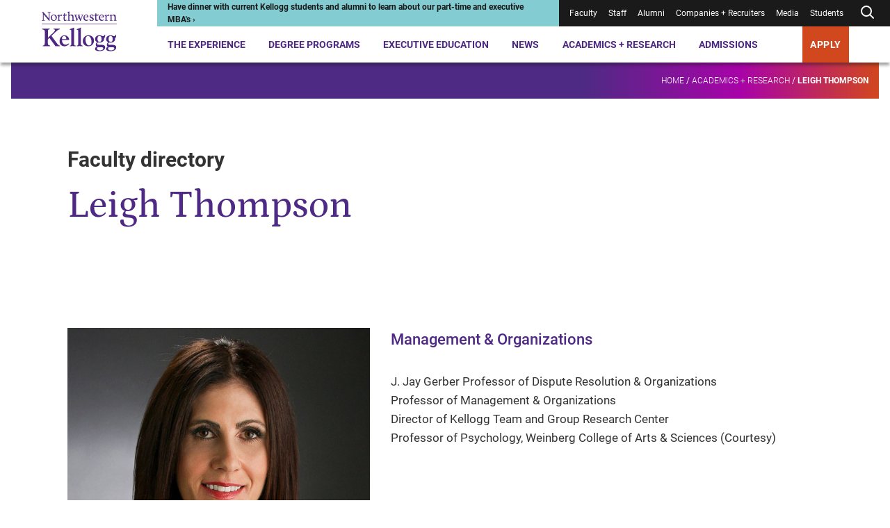

--- FILE ---
content_type: text/html; charset=utf-8
request_url: https://www.kellogg.northwestern.edu/academics-research/faculty/thompson_leigh/
body_size: 32871
content:



<!DOCTYPE html>
<html lang="en" dir="ltr">
<head>
    <title>Leigh Thompson | Kellogg School of Management</title>
    <meta charset="UTF-8" />
    <meta name="HandheldFriendly" content="True" />
    <meta name="MobileOptimized" content="320" />
    <meta name="viewport" content="width=device-width, minimum-scale=1, initial-scale=1" />
        <link rel="shortcut icon" href="/-/media/6e50fc8365ff498694fe9410da081bc3.ashx?la=en">
    <link rel="canonical" href="https://www.kellogg.northwestern.edu/academics-research/faculty/thompson_leigh/">
        <meta name="title" content="Leigh Thompson" />
        <meta name="twitter:site" content="@KelloggSchool" />
        <meta name="twitter:card" content="summary" />
        <meta name="twitter:title" content="Leigh Thompson" />
        <meta name="twitter:image" content="https://www.kellogg.northwestern.edu/-/media/images/web2022/people/l/leigh-thompson/leigh-thompson-kellogg-faculty-874x728.jpg?rev=2c854dc7339e46e7ae252f74861fef8b&amp;sc_lang=en&amp;hash=ACC4BEAE7C18B7156D44EA1E1D2BE44A" />
        <meta property="og:title" content="Leigh Thompson" />
        <meta property="og:type" content="website" />
        <meta property="og:url" content="https://www.kellogg.northwestern.edu/academics-research/faculty/thompson_leigh/" />
        <meta property="og:site_name" content="Kellogg School of Management" />
        <meta property="og:image" content="https://www.kellogg.northwestern.edu/-/media/images/web2022/people/l/leigh-thompson/leigh-thompson-kellogg-faculty-874x728.jpg?rev=2c854dc7339e46e7ae252f74861fef8b&amp;sc_lang=en&amp;hash=ACC4BEAE7C18B7156D44EA1E1D2BE44A" />

        <script type="application/ld+json">
        {"@id":"https://www.kellogg.northwestern.edu/academics-research/faculty/thompson_leigh/#webpage","url":"https://www.kellogg.northwestern.edu/academics-research/faculty/thompson_leigh/","author":{"sameAs":["https://www.linkedin.com/school/kellogg-school-of-management","https://www.facebook.com/KelloggSchool","https://www.instagram.com/kelloggschool","https://twitter.com/KelloggSchool","https://www.youtube.com/KelloggSchool"],"@id":"https://www.kellogg.northwestern.edu/academics-research/faculty/thompson_leigh/#identity","@type":"CollegeOrUniversity"},"copyrightHolder":{"@id":"https://www.kellogg.northwestern.edu/academics-research/faculty/thompson_leigh/#identity","@type":"CollegeOrUniversity"},"copyrightYear":"2026","creator":{"@id":"https://www.kellogg.northwestern.edu/academics-research/faculty/thompson_leigh/#identity","@type":"CollegeOrUniversity"},"name":"Leigh Thompson","headline":"Leigh Thompson","description":"","datePublished":"2014-10-14T19:59:31.0000000Z","dateModified":"2024-11-06T08:13:24.0000000Z","image":{"url":"https://www.kellogg.northwestern.edu/-/media/images/web2022/people/l/leigh-thompson/leigh-thompson-kellogg-faculty-874x728.jpg/?rev=2c854dc7339e46e7ae252f74861fef8b&sc_lang=en&hash=ACC4BEAE7C18B7156D44EA1E1D2BE44A","@type":"ImageObject"},"inLanguage":"en-US","mainEntityOfPage":"https://www.kellogg.northwestern.edu/academics-research/faculty/thompson_leigh/","publisher":{"@id":"https://www.kellogg.northwestern.edu/academics-research/faculty/thompson_leigh/#identity","@type":"CollegeOrUniversity"},"isPartOf":{"@id":"https://www.kellogg.northwestern.edu/#website","url":"https://www.kellogg.northwestern.edu/","name":"Kellogg School of Management","inLanguage":"en-US","publisher":{"name":"Kellogg School of Management","url":"https://www.kellogg.northwestern.edu/","address":{"addressLocality":"Evanston","addressRegion":"IL","postalCode":"60208","streetAddress":"2211 Campus Drive","telephone":"18474913300","addressCountry":{"name":"United States","@type":"Country"},"@type":"PostalAddress"},"parentOrganization":{"mainEntityOfPage":"https://www.northwestern.edu","name":"Northwestern University","@type":"CollegeOrUniversity"},"@type":"CollegeOrUniversity"},"potentialAction":{"target":{"urlTemplate":"https://www.kellogg.northwestern.edu/searchresults/?q={search_term_string}","@type":"EntryPoint"},"query-input":{"valueRequired":"http://schema.org/True","valueName":"search_term_string","@type":"PropertyValueSpecification"},"@type":"SearchAction"},"@type":"WebSite"},"breadcrumb":{"@id":"https://www.kellogg.northwestern.edu/academics-research/faculty/thompson_leigh/#breadcrumb","itemListElement":[{"position":1,"name":"Academics + Research","item":"https://www.kellogg.northwestern.edu/academics-research/","@type":"ListItem"},{"position":2,"name":"Leigh Thompson","item":"https://www.kellogg.northwestern.edu/academics-research/faculty/thompson_leigh/","@type":"ListItem"}],"@context":"https://schema.org","@type":"BreadcrumbList"},"@context":"https://schema.org","@type":"WebPage"}
    </script>

    <link href="/assets/kellogg-build/css/index-generated.css?v=0929002518" media="all" rel="stylesheet" />
    
        <script>
        window.dataLayer = window.dataLayer || [];
        window.dataLayer.push({});
    </script>

        <script type="text/javascript">
        var utag_data = {};
    </script>

    
    <meta name="google-site-verification" content="HoqbeRo92OHl5lQ4QXxk3hUZqH_SiiEL6DLAmomFeTg" />
<meta name="google-site-verification" content="ZTtN2VPK-ZTl1X4Tx-4bOEv2CWOdVCjYpKLp_VYf9uI" />
<meta name="msvalidate.01" content="6A0924F191AF729E18EADB7BFFB71604" />

<link rel="preconnect" href="https://googleads.g.doubleclick.net" />
<link rel="preconnect" href="https://www.googletagmanager.com" />
<link rel="preconnect" href="https://tags.arcalea.com" />
<link rel="preload" href="https://cdn.signalfx.com/o11y-gdi-rum/v1.0.0/splunk-otel-web.js" as="script" integrity="sha384-fWHQKHi0Uppw3FP4QXbLWy8MFwna/Ib2anyxtKJ/Bk3AbY8mRZFMf2KP1j4Gj2bz" crossorigin="anonymous"/>
<link rel="preload" href="https://cdn.signalfx.com/o11y-gdi-rum/v1.0.0/splunk-otel-web-session-recorder.js" as="script" integrity="sha384-YjsSwSwKGZC5OBUvd88p9Iwat5hj/V3bg9aA/3RwwhMFQFXoNr25eumFo/PN6M7m" crossorigin="anonymous"/>

<!-- Google Tag Manager -->
<script>(function(w,d,s,l,i){w[l]=w[l]||[];w[l].push({'gtm.start':
new Date().getTime(),event:'gtm.js'});var f=d.getElementsByTagName(s)[0],
j=d.createElement(s),dl=l!='dataLayer'?'&l='+l:'';j.async=true;j.src=
'https://www.googletagmanager.com/gtm.js?id='+i+dl;f.parentNode.insertBefore(j,f);
})(window,document,'script','dataLayer','GTM-PN2TS7');</script>
<!-- End Google Tag Manager -->

<style>
.container--has-background + .container .pre-footer-promo {margin-top:0;}
.desktop-header__menu-container {
margin: auto;
top: 90px;
max-width: 1250px;
}
.location-details__description a { display:inline}
.page-banner__eyebrow { color:#ffffff}
.person-profile-bottom + .container, .person-profile-top__content {margin-top: 70px;}
.secondary-navigation__breadcrumb-link:nth-of-type(3) {font-weight: unset;}
.slide-show-carousel__header { border-top: 0 }
span.secondary-navigation__breadcrumb-link:last-of-type { font-weight: 900;}
.styled-link[href="#1"] > span {
    display:none;
}
.styled-link[href="#1"]:hover {
    cursor: default;
    text-decoration: none;
}
.contact-bar a{
    color: #1a1a1a;
    font-weight: normal;
}

@media (min-width: 1060px){
.person-profile-bottom__one-tab {
    margin-top: 0;
}
.person-profile-bottom .location-details {
    margin-top: 20px;
}
.component + .featured-people,
.person-profile-bottom + .container {
    margin-top: 141.76px;
}
.featured-people + .component {
    margin-top: 130px;
}
}

@media (max-width: 679px){
.person-item__image-wrapper > img,
.multi-promo-b__promos img{
width: 100%;
}
}

/* CSS Overrides: Feb 2023 */
/* YouTube video in 30% space */
.container__col--30 .youtube-iframe-player {
    margin-top: 0;
}
.container__col--30 .youtube-iframe-player__video-content {
    grid-column: 1/5;
}
.container__col--30 .youtube-iframe-player__text-content {
    order: 3
}
/* Promo in 30% space */
.container__col--30 .promo__image-wrapper {
    grid-column: 1/6;
}
.container__col--30 .promo__content {
    order: 1;
}
/* Create columns from unordered lists */
.multi-column-list {
    column-count:1;
    column-gap: 30px;
    //column-rule:1px solid #d7d7d7;
    -moz-column-count: 1;
    -webkit-column-count: 1;
}
.multi-column-list li {
    list-style: none;
    margin-bottom:1.5em;
    page-break-inside: avoid;
    break-inside: avoid-column;
    display:table;
}
p + .multi-column-list {
   margin-top: 60px;
}
.rich-text .multi-column-list {
   padding-left: 0;
}
.container__col--70 .multi-column-list {
  column-count:2;
  -moz-column-count: 2;
  -webkit-column-count: 2;
}
.rich-text__embed .tabs,
.rich-text .layout-grid
 {
   margin-top: 50px;
}
@media (min-width: 745px) {
    .multi-column-list {
        column-count:2;
        -moz-column-count: 2;
        -webkit-column-count: 2;
    }
}
@media (min-width: 1060px) {
    .multi-column-list {
        column-count:3;
        -moz-column-count: 3;
        -webkit-column-count: 3;
    }
}
/* END: CSS Overrides: Feb 2023 */
/* CSS Overrides: April 2023 */
.page-header__image-wrapper, .page-header__video-wrapper {
    height: auto;
}
/* END: CSS Overrides: April 2023 */
/* CSS Override: July 2023 */
.responsive-table__table tr td:not(:first-child), .responsive-table__table tr th:not(:first-child) {
    text-align: left;
}
/* END: CSS Overrides: July 2023 */
/* START: CSS Overrides: Oct 2023 */
code {
    background-color: #f1f1f6;
    display: block;
    padding: 20px;
}
/* END: CSS Overrides: Oct 2023 */
/* START: CSS Overrides: Nov 2023 */
.container--30-70 .container__col--30 {
    grid-column: 1/4;
}
.container--30-70 .container__col--30 .side-bar h3 {
    font-size: 1em;
    font-weight: 700;
}
.container--30-70 .container__col--30 .side-bar h3:not(:first-child) {
    border-top: 1.5px solid #d7d7d7;
    padding-top: 1em;
}
.application-tiles__tile-title .call-to-action, .container--dark-bg .call-to-action, .events--dark .events__top .call-to-action, .global-footer .call-to-action, .promo--dark .call-to-action, .promo-collage__cta .call-to-action {
    background: #d1471e;
}
@media (max-width: 1023px) {
.global-footer__address ul,
.global-footer__campuses ul,
.global-footer__social-list,
.global-footer__cta ul,
.contact-bar a {
    line-height: 2.25;
}
}
/* END: CSS Overrides: Nov 2023 */
/* START: CSS Overrides: Dec 2023 */
.container__col--30 .video-api-player .video-api-player__title {
-webkit-margin-after: 0.83em;
margin-block-end: 0.83em;
}
/* END: CSS Overrides: Dec 2023 */
/* START: CSS Overrides: Jan 2024 */
.person-profile-top__subtitle { font-weight: 400; line-height: 1.57 }
a:focus, .people-listing__filter-btn { outline: 1px solid transparent }
/* END: CSS Overrides: Jan 2024 */
/* START: CSS Overrides: Feb 2024 */
.container--70-30 .container__col--30 {
    grid-column: 10/13;
}
/* END: CSS Overrides: Feb 2024 */
/* START: CSS Overrides: March 2024 */
.contact-bar__contacts div:first-child + .contact-bar__additional-contact {
    grid-column: 1;
}
.container.container--has-background-arrow:before {
background-image: url("data:image/svg+xml,%3Csvg data-name='Layer 1' xmlns='http://www.w3.org/2000/svg' viewBox='0 0 758.47 819.49' %3E%3Cpath fill='%23ffffff' opacity='0.1' d='M709.61 17.46H352.65L50.89 406.34l301.76 386.97h356.96L407.84 406.34 703.61 17.46z' /%3E%3C/svg%3E");
}
.accordion__panel p + p {
margin-top: 1.625em
}
/* END: CSS Overrides: March 2024 */
/* 2024-09-06 */
.pull-quote__wrapper blockquote {
    font-family: "Petrona Italic", serif;
    font-size: 21.5px;
    font-style: normal;
    font-weight: 400;
}
/* 2025-11-05 */
.faculty-bio__title p {
    margin-bottom: 0;
}
/* 2024-11-13 */
.statistic-animation__value {
    line-height: 1.2em;
}
.statistic-animation__description:before {
    display: none;
}
.statistic-animation__description {
    padding-top: none;
    border-top: none;
}
.simple-content-listing-item__title[data-aos=border-grow]:after {
    background: #9a9a9a
}
@media (max-width: 745px) {
    .responsive-table__body tr td:first-child {
    word-break: normal;
}
}
.scWebEditInput.scEnabledChrome[scfieldtype="single-line text"] {
  white-space: pre-wrap;
}
.interactive-embed h2, .interactive-embed h3, .interactive-embed h4, .interactive-embed h5 {
  color: #4e2a84;
}
.interactive-embed h3 {
    font-family: Roboto;
    font-size: 21.75px;
    font-weight: 700;
    line-height: 1.29;
    margin-top: 48px;
    margin-bottom: 20px;
}
.is-page-editor .container.container--has-background-arrow:before {
display: none;
}
@media (min-width: 1024px) {
.testimonials-carousel__header {
	max-width: 714px;
}
.container--100 .component__header {
        max-width: 50%;
    }
}
.faculty-bio__overview .location-details {
display: none;
}
@media (min-width: 1024px) {
    .container__col .statistic-animation {
        margin-top: 2px;
    }
}
.container__col .statistic-animation {
    margin-top: 2px;
}
.statistic-animation__description {
    padding-top: 3px;
}
.statistic-animation:after {
    display: block;
    height: 5px;
    background: #512583;
    background: linear-gradient(90deg, #4e2a84 70%, #af009b 85%, #d1471e 100%);
    content: " ";
    margin-bottom: 0;
    margin-top: 24px;
}
@media (min-width: 746px) {
    .tabs__tab-list {
        margin-bottom: 42px;
    }
}
.tabs__tab-list {
    margin-bottom: 40px;
}
.simple-content-listing-item__title:before {
    z-index: 25;
}
#ot-sdk-btn-floating.ot-floating-button,
#chatbase-bubble-button,
#chatbase-bubble-button div {
    z-index: 45 !important;
}
.preloaded_lightbox {
   z-index: 2247483644 !important;
 }
.is-page-editor .secondary-navigation__mount,
.is-preview .secondary-navigation__mount {
    z-index: 100;
}
.back-to-top {
    right: .5rem;
    bottom: 5rem;
    z-index: 45;
}
</style>

<!-- Chatbase -->
<script>
const path = window.location.pathname;
const allowedPaths = new RegExp('^(/the-experience|/programs|/admissions)');

if (allowedPaths.test(path) && !path.includes('/take-action/')) {

(function(){if(!window.chatbase||window.chatbase("getState")!=="initialized"){window.chatbase=(...arguments)=>{if(!window.chatbase.q){window.chatbase.q=[]}window.chatbase.q.push(arguments)};window.chatbase=new Proxy(window.chatbase,{get(target,prop){if(prop==="q"){return target.q}return(...args)=>target(prop,...args)}})}const onLoad=function(){const script=document.createElement("script");script.src="https://www.chatbase.co/embed.min.js";script.id="-seGhNO9uD0Qe-7l0Y1ll";script.domain="www.chatbase.co";document.body.appendChild(script)};if(document.readyState==="complete"){onLoad()}else{window.addEventListener("load",onLoad)}})();
}
</script>

<!-- Splunk Script -->
<script src="https://cdn.signalfx.com/o11y-gdi-rum/v1.0.0/splunk-otel-web.js" integrity="sha384-fWHQKHi0Uppw3FP4QXbLWy8MFwna/Ib2anyxtKJ/Bk3AbY8mRZFMf2KP1j4Gj2bz" crossorigin="anonymous"></script>
<script src="https://cdn.signalfx.com/o11y-gdi-rum/v1.0.0/splunk-otel-web-session-recorder.js" integrity="sha384-YjsSwSwKGZC5OBUvd88p9Iwat5hj/V3bg9aA/3RwwhMFQFXoNr25eumFo/PN6M7m" crossorigin="anonymous"></script>
<script>
    SplunkRum.init({
        realm: "us1",
        rumAccessToken: "sWuAo-bavJpBuk2Ox1vaAA",
        applicationName: "SC-CD10.4",
        deploymentEnvironment: "prod"
    });
</script>


    
</head>
<body class="">
<!-- Google Tag Manager (noscript) -->
<noscript><iframe src="https://www.googletagmanager.com/ns.html?id=GTM-PN2TS7"
height="0" width="0" style="display:none;visibility:hidden"></iframe></noscript>
<!-- End Google Tag Manager (noscript) -->


<div class="js-page-content-wrapper">
    
        

    <header class="global-header ">
        <a class="skip-link" href="#main-content">Skip to main content</a>
        <div class="global-header__wrapper">
            <div></div>
            <div>
                <div class="desktop-header">
                        <div class="desktop-header__logo">
            <div class="logo">
                <a href="/" class="logo__desktop">
                    <img src="/-/media/images/web2022/shared-components/logos/kellogg-logo-stacked.svg?h=102&amp;iar=0&amp;w=172&amp;rev=bff87bc83fdb430a86e428a18633daf8&amp;sc_lang=en&amp;hash=6FFE4DDDBF40996754E50D2F70D0FD89" alt="Northwestern Kellogg logo" width="172" height="102">
                </a>
            </div>
    </div>

                    <div class="desktop-header__main">
                        <div class="desktop-header__utility">
                            
<div class="desktop-header__alert" style="--alert-color:#83CCD1; --link-color:#1A1A1A;">
    <div>
        <a href="https://admissions.kellogg.northwestern.edu/portal/admissions-events?eventtype=specialty">
<p>Have dinner with current Kellogg students and alumni to learn about our part-time and executive MBA's &rsaquo;</p>        </a>
    </div>
</div>
                            
<nav class="desktop-header__utility-nav is-dark" aria-label="Utility">
    <ul>
                <li class="">
<a href="/academics-research/faculty-intranet/">Faculty</a>                </li>
                <li class="">
<a target="_blank" rel="noopener noreferrer" href="https://nuwildcat.sharepoint.com/sites/KSM/org">Staff</a>                </li>
                <li class="">
<a href="/alumni/">Alumni</a>                </li>
                <li class="">
<a href="/companies-recruiters/">Companies + Recruiters</a>                </li>
                <li class="">
<a href="/news/faculty-experts-guide/">Media</a>                </li>
                <li class="">
<a href="/the-experience/current-students/">Students</a>                </li>
        <li class="js-desktop-header-search ">
                <button class="js-desktop-header-search-open desktop-header__search-btn" aria-label="Open search form">
        <div>
                <svg xmlns="http://www.w3.org/2000/svg" width="24" height="24" viewbox="0 0 24 24" fill="none" stroke="currentColor" stroke-width="2" stroke-linecap="round" stroke-linejoin="round" class="feather feather-search"><circle cx="11" cy="11" r="7"></circle><line x1="21" y1="21" x2="16.65" y2="16.65"></line></svg>
        </div>
    </button>
    <div class="desktop-header__search-menu js-desktop-header-search-menu-container">
      <div class="desktop-header__search-header">
          <a class="desktop-header__search-menu-logo" href="/">
<img src="/-/media/images/web2022/shared-components/logos/kellogg-logo-stacked-white.svg?h=90&amp;iar=0&amp;w=152&amp;rev=e1ce8527a195459385c98dd8e4b4a7f8&amp;sc_lang=en&amp;hash=5537C58DFAD3FFF2EFF0EE995DC9EE0D" class="desktop-header__search-menu-logo" alt="Northwestern Kellogg logo" width="152" height="90" loading="lazy">          </a>
          <button class="js-desktop-header-search-close desktop-header__search-close" type="button">
              <svg xmlns="http://www.w3.org/2000/svg" width="24" height="24" viewbox="0 0 20 20" fill="none" stroke="currentColor" stroke-width="2" stroke-linecap="round" stroke-linejoin="round" class="feather feather-x"><line x1="20" y1="0" x2="0" y2="20"></line><line x1="0" y1="0" x2="20" y2="20"></line></svg>
          </button>
        </div>
        <div class="desktop-header__search-menu-container">
            <div class="js-quick-search-bar-mount" data-model='{&quot;placeholderText&quot;:&quot;Search&quot;,&quot;quickLinks&quot;:[{&quot;href&quot;:&quot;https://admissions.kellogg.northwestern.edu/portal/admissions-events&quot;,&quot;text&quot;:&quot;Events near me&quot;,&quot;target&quot;:&quot;_blank&quot;},{&quot;href&quot;:&quot;/the-experience/global-opportunities/&quot;,&quot;text&quot;:&quot;Global options&quot;,&quot;target&quot;:&quot;&quot;},{&quot;href&quot;:&quot;/the-experience/campuses/&quot;,&quot;text&quot;:&quot;Locations&quot;,&quot;target&quot;:&quot;&quot;},{&quot;href&quot;:&quot;/admissions/financial-aid/&quot;,&quot;text&quot;:&quot;Tuition and financing&quot;,&quot;target&quot;:&quot;&quot;}],&quot;websiteSearchUrl&quot;:&quot;/searchresults/?q=&quot;,&quot;facultySearchUrl&quot;:&quot;/academics-research/faculty-directory/?q=&quot;,&quot;researchSearchUrl&quot;:&quot;/academics-research/research/?q=&quot;,&quot;newsAndStoriesSearchUrl&quot;:&quot;/news/topics/?q=&quot;}'></div>
        </div>
    </div>

        </li>
    </ul>
</nav>
                        </div>
                        

<nav class="desktop-header__nav" aria-label="Primary">
    <ul>
                <li class="js-desktop-header-item desktop-header__item">
<a class="js-desktop-header-open hover-help" href="/the-experience/">The Experience</a>                            <div class="desktop-header__menu-container js-desktop-header-menu-container">
                                <div class="desktop-header__menu-content">
                                    <div class="desktop-header__featured-info">
                                        <h2 class="desktop-header__menu-title">
                                            The Experience
                                        </h2>
                                            <p class="desktop-header__description">
                                                A Kellogg MBA is your gateway to a global community, countless personal and professional opportunities and access to the sharpest minds in business.
                                            </p>
                                        <a class="call-to-action call-to-action--outline-white desktop-header__menu-cta" href="/the-experience/">Explore the Kellogg Experience</a>                                    </div>
                                    <div class="desktop-header__links">
                                        <div class="desktop-header__primary-links">
                                                <ul class="desktop-header__links--with-break">
                                                        <li>
                                                            <a class="js-desktop-header-link desktop-header__link" href="/the-experience/people/">People<span>&NoBreak;<svg xmlns="http://www.w3.org/2000/svg" width="24" height="24" viewbox="0 0 24 24" fill="none" stroke="currentColor" stroke-width="2" stroke-linecap="round" stroke-linejoin="round" class="feather feather-arrow-right"> <line x1="5" y1="12" x2="19" y2="12"></line> <polyline points="12 5 19 12 12 19"></polyline> </svg></span>
                                                            </a>
                                                        </li>
                                                        <li>
                                                            <a class="js-desktop-header-link desktop-header__link" href="/the-experience/campuses/">Campuses<span>&NoBreak;<svg xmlns="http://www.w3.org/2000/svg" width="24" height="24" viewbox="0 0 24 24" fill="none" stroke="currentColor" stroke-width="2" stroke-linecap="round" stroke-linejoin="round" class="feather feather-arrow-right"> <line x1="5" y1="12" x2="19" y2="12"></line> <polyline points="12 5 19 12 12 19"></polyline> </svg></span>
                                                            </a>
                                                        </li>
                                                        <li>
                                                            <a class="js-desktop-header-link desktop-header__link" href="/the-experience/career/">Career Center<span>&NoBreak;<svg xmlns="http://www.w3.org/2000/svg" width="24" height="24" viewbox="0 0 24 24" fill="none" stroke="currentColor" stroke-width="2" stroke-linecap="round" stroke-linejoin="round" class="feather feather-arrow-right"> <line x1="5" y1="12" x2="19" y2="12"></line> <polyline points="12 5 19 12 12 19"></polyline> </svg></span>
                                                            </a>
                                                        </li>
                                                        <li>
                                                            <a class="js-desktop-header-link desktop-header__link" href="/the-experience/global-opportunities/">Global Opportunities<span>&NoBreak;<svg xmlns="http://www.w3.org/2000/svg" width="24" height="24" viewbox="0 0 24 24" fill="none" stroke="currentColor" stroke-width="2" stroke-linecap="round" stroke-linejoin="round" class="feather feather-arrow-right"> <line x1="5" y1="12" x2="19" y2="12"></line> <polyline points="12 5 19 12 12 19"></polyline> </svg></span>
                                                            </a>
                                                        </li>
                                                        <li>
                                                            <a class="js-desktop-header-link desktop-header__link" href="/the-experience/community/">Community<span>&NoBreak;<svg xmlns="http://www.w3.org/2000/svg" width="24" height="24" viewbox="0 0 24 24" fill="none" stroke="currentColor" stroke-width="2" stroke-linecap="round" stroke-linejoin="round" class="feather feather-arrow-right"> <line x1="5" y1="12" x2="19" y2="12"></line> <polyline points="12 5 19 12 12 19"></polyline> </svg></span>
                                                            </a>
                                                        </li>
                                                        <li>
                                                            <a class="js-desktop-header-link desktop-header__link" href="/the-experience/history-legacy/">History + Legacy<span>&NoBreak;<svg xmlns="http://www.w3.org/2000/svg" width="24" height="24" viewbox="0 0 24 24" fill="none" stroke="currentColor" stroke-width="2" stroke-linecap="round" stroke-linejoin="round" class="feather feather-arrow-right"> <line x1="5" y1="12" x2="19" y2="12"></line> <polyline points="12 5 19 12 12 19"></polyline> </svg></span>
                                                            </a>
                                                        </li>
                                                        <li>
                                                            <a class="js-desktop-header-link desktop-header__link" href="/the-experience/convocation/">Convocation Ceremony<span>&NoBreak;<svg xmlns="http://www.w3.org/2000/svg" width="24" height="24" viewbox="0 0 24 24" fill="none" stroke="currentColor" stroke-width="2" stroke-linecap="round" stroke-linejoin="round" class="feather feather-arrow-right"> <line x1="5" y1="12" x2="19" y2="12"></line> <polyline points="12 5 19 12 12 19"></polyline> </svg></span>
                                                            </a>
                                                        </li>
                                                </ul>
                                        </div>
                                        <div class="desktop-header__secondary-links">
                                            <h3>
                                                Academic Expertise
                                            </h3>
                                            <ul class="desktop-header__links--with-break">
                                                        <li>
                                                            <a class="js-desktop-header-link desktop-header__link-secondary" href="/data-analytics/">AI + Data Analytics</a>

                                                        </li>
                                                        <li>
                                                            <a class="js-desktop-header-link desktop-header__link-secondary" href="/academics-research/family-business/">Family Business</a>

                                                        </li>
                                                        <li>
                                                            <a class="js-desktop-header-link desktop-header__link-secondary" href="/academics-research/social-impact-sustainability/">Social Impact + Sustainability</a>

                                                        </li>
                                                        <li>
                                                            <a class="js-desktop-header-link desktop-header__link-secondary" href="/academics-research/entrepreneurship/">Entrepreneurship</a>

                                                        </li>
                                                        <li>
                                                            <a class="js-desktop-header-link desktop-header__link-secondary" href="/academics-research/healthcare-at-kellogg/">Healthcare</a>

                                                        </li>
                                                        <li>
                                                            <a class="js-desktop-header-link desktop-header__link-secondary" href="/academics-research/heizer-center/">PE/VC</a>

                                                        </li>
                                            </ul>
                                        </div>
                                    </div>
                                </div>
                            </div>
                </li>
                <li class="js-desktop-header-item desktop-header__item">
<a class="js-desktop-header-open hover-help" href="/programs/">Degree Programs</a>                            <div class="desktop-header__menu-container js-desktop-header-menu-container">
                                <div class="desktop-header__menu-content">
                                    <div class="desktop-header__featured-info">
                                        <h2 class="desktop-header__menu-title">
                                            Degree Programs
                                        </h2>
                                            <p class="desktop-header__description">
                                                Choose from a range of full-time or part-time programs, and discover why Kellogg is the place where collaboration fuels innovation and next-level leadership.
                                            </p>
                                        <a class="call-to-action call-to-action--outline-white desktop-header__menu-cta" href="/programs/">Explore MBA + degree programs</a>                                    </div>
                                    <div class="desktop-header__links">
                                        <div class="desktop-header__primary-links">
                                                <ul class="desktop-header__links--with-break">
                                                        <li>
                                                            <a class="js-desktop-header-link desktop-header__link" href="/programs/full-time-mba/">Full-Time MBA<span>&NoBreak;<svg xmlns="http://www.w3.org/2000/svg" width="24" height="24" viewbox="0 0 24 24" fill="none" stroke="currentColor" stroke-width="2" stroke-linecap="round" stroke-linejoin="round" class="feather feather-arrow-right"> <line x1="5" y1="12" x2="19" y2="12"></line> <polyline points="12 5 19 12 12 19"></polyline> </svg></span>
                                                            </a>
                                                        </li>
                                                        <li>
                                                            <a class="js-desktop-header-link desktop-header__link" href="/programs/part-time-mba/">Evening + Weekend MBA<span>&NoBreak;<svg xmlns="http://www.w3.org/2000/svg" width="24" height="24" viewbox="0 0 24 24" fill="none" stroke="currentColor" stroke-width="2" stroke-linecap="round" stroke-linejoin="round" class="feather feather-arrow-right"> <line x1="5" y1="12" x2="19" y2="12"></line> <polyline points="12 5 19 12 12 19"></polyline> </svg></span>
                                                            </a>
                                                        </li>
                                                        <li>
                                                            <a class="js-desktop-header-link desktop-header__link" href="/programs/executive-mba/">Executive MBA<span>&NoBreak;<svg xmlns="http://www.w3.org/2000/svg" width="24" height="24" viewbox="0 0 24 24" fill="none" stroke="currentColor" stroke-width="2" stroke-linecap="round" stroke-linejoin="round" class="feather feather-arrow-right"> <line x1="5" y1="12" x2="19" y2="12"></line> <polyline points="12 5 19 12 12 19"></polyline> </svg></span>
                                                            </a>
                                                        </li>
                                                        <li>
                                                            <a class="js-desktop-header-link desktop-header__link" href="/programs/master-in-management/">Master in Management<span>&NoBreak;<svg xmlns="http://www.w3.org/2000/svg" width="24" height="24" viewbox="0 0 24 24" fill="none" stroke="currentColor" stroke-width="2" stroke-linecap="round" stroke-linejoin="round" class="feather feather-arrow-right"> <line x1="5" y1="12" x2="19" y2="12"></line> <polyline points="12 5 19 12 12 19"></polyline> </svg></span>
                                                            </a>
                                                        </li>
                                                        <li>
                                                            <a class="js-desktop-header-link desktop-header__link" href="/doctoral/">Doctoral<span>&NoBreak;<svg xmlns="http://www.w3.org/2000/svg" width="24" height="24" viewbox="0 0 24 24" fill="none" stroke="currentColor" stroke-width="2" stroke-linecap="round" stroke-linejoin="round" class="feather feather-arrow-right"> <line x1="5" y1="12" x2="19" y2="12"></line> <polyline points="12 5 19 12 12 19"></polyline> </svg></span>
                                                            </a>
                                                        </li>
                                                        <li>
                                                            <a class="js-desktop-header-link desktop-header__link" href="/programs/certificate/">Certificate Program for Undergraduates<span>&NoBreak;<svg xmlns="http://www.w3.org/2000/svg" width="24" height="24" viewbox="0 0 24 24" fill="none" stroke="currentColor" stroke-width="2" stroke-linecap="round" stroke-linejoin="round" class="feather feather-arrow-right"> <line x1="5" y1="12" x2="19" y2="12"></line> <polyline points="12 5 19 12 12 19"></polyline> </svg></span>
                                                            </a>
                                                        </li>
                                                </ul>
                                        </div>
                                        <div class="desktop-header__secondary-links">
                                            <h3 aria-hidden="true">
                                                
                                            </h3>
                                            <ul class="desktop-header__links--with-break">
                                                        <li>
                                                            <a class="js-desktop-header-link desktop-header__link-secondary" href="/programs/take-action/which-mba-program/">Which Program is Right for Me?</a>

                                                        </li>
                                                        <li>
                                                            <a class="js-desktop-header-link desktop-header__link-secondary" href="/admissions/admissions-events/">Admissions Events</a>

                                                        </li>
                                                        <li>
                                                            <a class="js-desktop-header-link desktop-header__link-secondary" href="/the-experience/academic-calendar/">Academic Calendars</a>

                                                        </li>
                                            </ul>
                                        </div>
                                    </div>
                                </div>
                            </div>
                </li>
                <li class="js-desktop-header-item desktop-header__item">
<a class="js-desktop-header-open hover-help" href="/executive-education/">Executive Education</a>                            <div class="desktop-header__menu-container js-desktop-header-menu-container">
                                <div class="desktop-header__menu-content">
                                    <div class="desktop-header__featured-info">
                                        <h2 class="desktop-header__menu-title">
                                            Executive Education
                                        </h2>
                                            <p class="desktop-header__description">
                                                Upskill, reskill or grow your professional development with our Executive Education programming, designed for individuals and organizations.
                                            </p>
                                        <a class="call-to-action call-to-action--outline-white desktop-header__menu-cta" href="/executive-education/">Explore Executive Education</a>                                    </div>
                                    <div class="desktop-header__links">
                                        <div class="desktop-header__primary-links">
                                                <ul class="desktop-header__links--with-break">
                                                        <li>
                                                            <a class="js-desktop-header-link desktop-header__link" href="/executive-education/individual-programs/online-programs/">Online Programs<span>&NoBreak;<svg xmlns="http://www.w3.org/2000/svg" width="24" height="24" viewbox="0 0 24 24" fill="none" stroke="currentColor" stroke-width="2" stroke-linecap="round" stroke-linejoin="round" class="feather feather-arrow-right"> <line x1="5" y1="12" x2="19" y2="12"></line> <polyline points="12 5 19 12 12 19"></polyline> </svg></span>
                                                            </a>
                                                        </li>
                                                        <li>
                                                            <a class="js-desktop-header-link desktop-header__link" href="/executive-education/individual-programs/">Programs for Individuals<span>&NoBreak;<svg xmlns="http://www.w3.org/2000/svg" width="24" height="24" viewbox="0 0 24 24" fill="none" stroke="currentColor" stroke-width="2" stroke-linecap="round" stroke-linejoin="round" class="feather feather-arrow-right"> <line x1="5" y1="12" x2="19" y2="12"></line> <polyline points="12 5 19 12 12 19"></polyline> </svg></span>
                                                            </a>
                                                        </li>
                                                        <li>
                                                            <a class="js-desktop-header-link desktop-header__link" href="/executive-education/nonprofit-management/">Nonprofit Programs<span>&NoBreak;<svg xmlns="http://www.w3.org/2000/svg" width="24" height="24" viewbox="0 0 24 24" fill="none" stroke="currentColor" stroke-width="2" stroke-linecap="round" stroke-linejoin="round" class="feather feather-arrow-right"> <line x1="5" y1="12" x2="19" y2="12"></line> <polyline points="12 5 19 12 12 19"></polyline> </svg></span>
                                                            </a>
                                                        </li>
                                                        <li>
                                                            <a class="js-desktop-header-link desktop-header__link" href="/executive-education/group-and-custom-solutions/">Programs for Groups<span>&NoBreak;<svg xmlns="http://www.w3.org/2000/svg" width="24" height="24" viewbox="0 0 24 24" fill="none" stroke="currentColor" stroke-width="2" stroke-linecap="round" stroke-linejoin="round" class="feather feather-arrow-right"> <line x1="5" y1="12" x2="19" y2="12"></line> <polyline points="12 5 19 12 12 19"></polyline> </svg></span>
                                                            </a>
                                                        </li>
                                                        <li>
                                                            <a class="js-desktop-header-link desktop-header__link" href="/executive-education/the-kellogg-experience/the-kellogg-advantage/">The Kellogg Advantage<span>&NoBreak;<svg xmlns="http://www.w3.org/2000/svg" width="24" height="24" viewbox="0 0 24 24" fill="none" stroke="currentColor" stroke-width="2" stroke-linecap="round" stroke-linejoin="round" class="feather feather-arrow-right"> <line x1="5" y1="12" x2="19" y2="12"></line> <polyline points="12 5 19 12 12 19"></polyline> </svg></span>
                                                            </a>
                                                        </li>
                                                </ul>
                                        </div>
                                        <div class="desktop-header__secondary-links">
                                            <h3 aria-hidden="true">
                                                
                                            </h3>
                                            <ul class="desktop-header__links--with-break">
                                                        <li>
                                                            <a class="js-desktop-header-link desktop-header__link-secondary" href="/executive-education/take-action/contact-us/">Contact Executive Education</a>

                                                        </li>
                                                        <li>
                                                            <a class="js-desktop-header-link desktop-header__link-secondary" href="/executive-education/take-action/request-brochure-form/">Request a Brochure</a>

                                                        </li>
                                                        <li>
                                                            <a class="js-desktop-header-link desktop-header__link-secondary" href="/executive-education/individual-programs/program-finder/">Find a Program</a>

                                                        </li>
                                            </ul>
                                        </div>
                                    </div>
                                </div>
                            </div>
                </li>
                <li class="js-desktop-header-item desktop-header__item">
<a class="js-desktop-header-open hover-help" href="/news/">News</a>                            <div class="desktop-header__menu-container js-desktop-header-menu-container">
                                <div class="desktop-header__menu-content">
                                    <div class="desktop-header__featured-info">
                                        <h2 class="desktop-header__menu-title">
                                            News + Stories
                                        </h2>
                                            <p class="desktop-header__description">
                                                Get the latest Kellogg news, blog stories and school announcements.
                                            </p>
                                        <a class="call-to-action call-to-action--outline-white desktop-header__menu-cta" href="/news/">Read News + Stories</a>                                    </div>
                                    <div class="desktop-header__links">
                                        <div class="desktop-header__primary-links">
                                                <ul class="desktop-header__links--with-break">
                                                        <li>
                                                            <a class="js-desktop-header-link desktop-header__link" href="/news/topics/?communityandculture=Alumni%20Network">Alumni Network<span>&NoBreak;<svg xmlns="http://www.w3.org/2000/svg" width="24" height="24" viewbox="0 0 24 24" fill="none" stroke="currentColor" stroke-width="2" stroke-linecap="round" stroke-linejoin="round" class="feather feather-arrow-right"> <line x1="5" y1="12" x2="19" y2="12"></line> <polyline points="12 5 19 12 12 19"></polyline> </svg></span>
                                                            </a>
                                                        </li>
                                                        <li>
                                                            <a class="js-desktop-header-link desktop-header__link" href="/news/topics/?communityandculture=Career%20Journeys">Career Journeys<span>&NoBreak;<svg xmlns="http://www.w3.org/2000/svg" width="24" height="24" viewbox="0 0 24 24" fill="none" stroke="currentColor" stroke-width="2" stroke-linecap="round" stroke-linejoin="round" class="feather feather-arrow-right"> <line x1="5" y1="12" x2="19" y2="12"></line> <polyline points="12 5 19 12 12 19"></polyline> </svg></span>
                                                            </a>
                                                        </li>
                                                        <li>
                                                            <a class="js-desktop-header-link desktop-header__link" href="/news/topics/?communityandculture=Global%20Impact">Global Impact<span>&NoBreak;<svg xmlns="http://www.w3.org/2000/svg" width="24" height="24" viewbox="0 0 24 24" fill="none" stroke="currentColor" stroke-width="2" stroke-linecap="round" stroke-linejoin="round" class="feather feather-arrow-right"> <line x1="5" y1="12" x2="19" y2="12"></line> <polyline points="12 5 19 12 12 19"></polyline> </svg></span>
                                                            </a>
                                                        </li>
                                                        <li>
                                                            <a class="js-desktop-header-link desktop-header__link" href="/news/topics/?communityandculture=Student%20Stories">Student Stories<span>&NoBreak;<svg xmlns="http://www.w3.org/2000/svg" width="24" height="24" viewbox="0 0 24 24" fill="none" stroke="currentColor" stroke-width="2" stroke-linecap="round" stroke-linejoin="round" class="feather feather-arrow-right"> <line x1="5" y1="12" x2="19" y2="12"></line> <polyline points="12 5 19 12 12 19"></polyline> </svg></span>
                                                            </a>
                                                        </li>
                                                        <li>
                                                            <a class="js-desktop-header-link desktop-header__link" href="/news/topics/?communityandculture=Applying%20to%20Kellogg">Applying to Kellogg<span>&NoBreak;<svg xmlns="http://www.w3.org/2000/svg" width="24" height="24" viewbox="0 0 24 24" fill="none" stroke="currentColor" stroke-width="2" stroke-linecap="round" stroke-linejoin="round" class="feather feather-arrow-right"> <line x1="5" y1="12" x2="19" y2="12"></line> <polyline points="12 5 19 12 12 19"></polyline> </svg></span>
                                                            </a>
                                                        </li>
                                                        <li>
                                                            <a class="js-desktop-header-link desktop-header__link" href="/news/topics/?communityandculture=Community">Community<span>&NoBreak;<svg xmlns="http://www.w3.org/2000/svg" width="24" height="24" viewbox="0 0 24 24" fill="none" stroke="currentColor" stroke-width="2" stroke-linecap="round" stroke-linejoin="round" class="feather feather-arrow-right"> <line x1="5" y1="12" x2="19" y2="12"></line> <polyline points="12 5 19 12 12 19"></polyline> </svg></span>
                                                            </a>
                                                        </li>
                                                </ul>
                                        </div>
                                        <div class="desktop-header__secondary-links">
                                            <h3>
                                                Publications and blogs
                                            </h3>
                                            <ul class="desktop-header__links--with-break">
                                                        <li>
                                                            <a class="js-desktop-header-link desktop-header__link-secondary" href="/magazine/">Kellogg Magazine</a>

                                                        </li>
                                                        <li>
                                                            <a class="js-desktop-header-link desktop-header__link-secondary" target="_blank" rel="noopener noreferrer" href="https://insight.kellogg.northwestern.edu">Kellogg Insight</a>

                                                        </li>
                                                        <li>
                                                            <a class="js-desktop-header-link desktop-header__link-secondary" href="/news/topics/">See All News + Stories</a>

                                                        </li>
                                            </ul>
                                        </div>
                                    </div>
                                </div>
                            </div>
                </li>
                <li class="js-desktop-header-item desktop-header__item">
<a class="js-desktop-header-open hover-help" href="/academics-research/">Academics + Research</a>                            <div class="desktop-header__menu-container js-desktop-header-menu-container">
                                <div class="desktop-header__menu-content">
                                    <div class="desktop-header__featured-info">
                                        <h2 class="desktop-header__menu-title">
                                            Academics + Research
                                        </h2>
                                            <p class="desktop-header__description">
                                                Our globally recognized faculty regularly pioneer research that shapes the future of businesses and drives innovation across the global marketplace.
                                            </p>
                                        <a class="call-to-action call-to-action--outline-white desktop-header__menu-cta" href="/academics-research/">Explore Academics + Research</a>                                    </div>
                                    <div class="desktop-header__links">
                                        <div class="desktop-header__primary-links">
                                                <ul class="desktop-header__links--with-break">
                                                        <li>
                                                            <a class="js-desktop-header-link desktop-header__link" href="/academics-research/faculty-directory/?facultyType=Clinical;Tenure-line">Faculty Directory<span>&NoBreak;<svg xmlns="http://www.w3.org/2000/svg" width="24" height="24" viewbox="0 0 24 24" fill="none" stroke="currentColor" stroke-width="2" stroke-linecap="round" stroke-linejoin="round" class="feather feather-arrow-right"> <line x1="5" y1="12" x2="19" y2="12"></line> <polyline points="12 5 19 12 12 19"></polyline> </svg></span>
                                                            </a>
                                                        </li>
                                                        <li>
                                                            <a class="js-desktop-header-link desktop-header__link" href="/academics-research/research-centers/">Institutes + Centers<span>&NoBreak;<svg xmlns="http://www.w3.org/2000/svg" width="24" height="24" viewbox="0 0 24 24" fill="none" stroke="currentColor" stroke-width="2" stroke-linecap="round" stroke-linejoin="round" class="feather feather-arrow-right"> <line x1="5" y1="12" x2="19" y2="12"></line> <polyline points="12 5 19 12 12 19"></polyline> </svg></span>
                                                            </a>
                                                        </li>
                                                        <li>
                                                            <a class="js-desktop-header-link desktop-header__link" href="/academics-research/academic-departments/">Academic Departments<span>&NoBreak;<svg xmlns="http://www.w3.org/2000/svg" width="24" height="24" viewbox="0 0 24 24" fill="none" stroke="currentColor" stroke-width="2" stroke-linecap="round" stroke-linejoin="round" class="feather feather-arrow-right"> <line x1="5" y1="12" x2="19" y2="12"></line> <polyline points="12 5 19 12 12 19"></polyline> </svg></span>
                                                            </a>
                                                        </li>
                                                        <li>
                                                            <a class="js-desktop-header-link desktop-header__link" href="/academics-research/research/">Research + Books<span>&NoBreak;<svg xmlns="http://www.w3.org/2000/svg" width="24" height="24" viewbox="0 0 24 24" fill="none" stroke="currentColor" stroke-width="2" stroke-linecap="round" stroke-linejoin="round" class="feather feather-arrow-right"> <line x1="5" y1="12" x2="19" y2="12"></line> <polyline points="12 5 19 12 12 19"></polyline> </svg></span>
                                                            </a>
                                                        </li>
                                                        <li>
                                                            <a class="js-desktop-header-link desktop-header__link" href="/academics-research/case-studies/">Case Studies<span>&NoBreak;<svg xmlns="http://www.w3.org/2000/svg" width="24" height="24" viewbox="0 0 24 24" fill="none" stroke="currentColor" stroke-width="2" stroke-linecap="round" stroke-linejoin="round" class="feather feather-arrow-right"> <line x1="5" y1="12" x2="19" y2="12"></line> <polyline points="12 5 19 12 12 19"></polyline> </svg></span>
                                                            </a>
                                                        </li>
                                                        <li>
                                                            <a class="js-desktop-header-link desktop-header__link" href="/academics-research/events/">Seminars + Events<span>&NoBreak;<svg xmlns="http://www.w3.org/2000/svg" width="24" height="24" viewbox="0 0 24 24" fill="none" stroke="currentColor" stroke-width="2" stroke-linecap="round" stroke-linejoin="round" class="feather feather-arrow-right"> <line x1="5" y1="12" x2="19" y2="12"></line> <polyline points="12 5 19 12 12 19"></polyline> </svg></span>
                                                            </a>
                                                        </li>
                                                        <li>
                                                            <a class="js-desktop-header-link desktop-header__link" href="/academics-research/faculty-teaching-awards/">Faculty Teaching Awards<span>&NoBreak;<svg xmlns="http://www.w3.org/2000/svg" width="24" height="24" viewbox="0 0 24 24" fill="none" stroke="currentColor" stroke-width="2" stroke-linecap="round" stroke-linejoin="round" class="feather feather-arrow-right"> <line x1="5" y1="12" x2="19" y2="12"></line> <polyline points="12 5 19 12 12 19"></polyline> </svg></span>
                                                            </a>
                                                        </li>
                                                        <li>
                                                            <a class="js-desktop-header-link desktop-header__link" href="/academics-research/faculty-recruiting/">Faculty Recruiting<span>&NoBreak;<svg xmlns="http://www.w3.org/2000/svg" width="24" height="24" viewbox="0 0 24 24" fill="none" stroke="currentColor" stroke-width="2" stroke-linecap="round" stroke-linejoin="round" class="feather feather-arrow-right"> <line x1="5" y1="12" x2="19" y2="12"></line> <polyline points="12 5 19 12 12 19"></polyline> </svg></span>
                                                            </a>
                                                        </li>
                                                        <li>
                                                            <a class="js-desktop-header-link desktop-header__link" target="_blank" rel="noopener noreferrer" href="https://insight.kellogg.northwestern.edu">Kellogg Insight<span>&NoBreak;<svg xmlns="http://www.w3.org/2000/svg" width="24" height="24" viewbox="0 0 24 24" fill="none" stroke="currentColor" stroke-width="2" stroke-linecap="round" stroke-linejoin="round" class="feather feather-arrow-right"> <line x1="5" y1="12" x2="19" y2="12"></line> <polyline points="12 5 19 12 12 19"></polyline> </svg></span>
                                                            </a>
                                                        </li>
                                                </ul>
                                        </div>
                                        <div class="desktop-header__secondary-links">
                                            <h3 aria-hidden="true">
                                                
                                            </h3>
                                            <ul class="desktop-header__links--with-break">
                                            </ul>
                                        </div>
                                    </div>
                                </div>
                            </div>
                </li>
                <li class="js-desktop-header-item desktop-header__item">
<a class="js-desktop-header-open hover-help" href="/admissions/">Admissions</a>                            <div class="desktop-header__menu-container js-desktop-header-menu-container">
                                <div class="desktop-header__menu-content">
                                    <div class="desktop-header__featured-info">
                                        <h2 class="desktop-header__menu-title">
                                            Admissions + Financial Aid
                                        </h2>
                                            <p class="desktop-header__description">
                                                Ready to start your journey to Kellogg? Find all the information you need to craft a successful application.
                                            </p>
                                        <a class="call-to-action call-to-action--outline-white desktop-header__menu-cta" href="/admissions/">Explore admissions + aid</a>                                    </div>
                                    <div class="desktop-header__links">
                                        <div class="desktop-header__primary-links">
                                                <ul class="desktop-header__links--with-break">
                                                        <li>
                                                            <a class="js-desktop-header-link desktop-header__link" href="/admissions/ft-admissions/">Full-Time MBA<span>&NoBreak;<svg xmlns="http://www.w3.org/2000/svg" width="24" height="24" viewbox="0 0 24 24" fill="none" stroke="currentColor" stroke-width="2" stroke-linecap="round" stroke-linejoin="round" class="feather feather-arrow-right"> <line x1="5" y1="12" x2="19" y2="12"></line> <polyline points="12 5 19 12 12 19"></polyline> </svg></span>
                                                            </a>
                                                        </li>
                                                        <li>
                                                            <a class="js-desktop-header-link desktop-header__link" href="/admissions/ew-admissions/">Evening + Weekend MBA<span>&NoBreak;<svg xmlns="http://www.w3.org/2000/svg" width="24" height="24" viewbox="0 0 24 24" fill="none" stroke="currentColor" stroke-width="2" stroke-linecap="round" stroke-linejoin="round" class="feather feather-arrow-right"> <line x1="5" y1="12" x2="19" y2="12"></line> <polyline points="12 5 19 12 12 19"></polyline> </svg></span>
                                                            </a>
                                                        </li>
                                                        <li>
                                                            <a class="js-desktop-header-link desktop-header__link" href="/admissions/emba-admissions/">Executive MBA<span>&NoBreak;<svg xmlns="http://www.w3.org/2000/svg" width="24" height="24" viewbox="0 0 24 24" fill="none" stroke="currentColor" stroke-width="2" stroke-linecap="round" stroke-linejoin="round" class="feather feather-arrow-right"> <line x1="5" y1="12" x2="19" y2="12"></line> <polyline points="12 5 19 12 12 19"></polyline> </svg></span>
                                                            </a>
                                                        </li>
                                                        <li>
                                                            <a class="js-desktop-header-link desktop-header__link" href="/admissions/kfl-admissions/">Deferred Enrollment<span>&NoBreak;<svg xmlns="http://www.w3.org/2000/svg" width="24" height="24" viewbox="0 0 24 24" fill="none" stroke="currentColor" stroke-width="2" stroke-linecap="round" stroke-linejoin="round" class="feather feather-arrow-right"> <line x1="5" y1="12" x2="19" y2="12"></line> <polyline points="12 5 19 12 12 19"></polyline> </svg></span>
                                                            </a>
                                                        </li>
                                                        <li>
                                                            <a class="js-desktop-header-link desktop-header__link" href="/admissions/mim-admissions/">Master in Management<span>&NoBreak;<svg xmlns="http://www.w3.org/2000/svg" width="24" height="24" viewbox="0 0 24 24" fill="none" stroke="currentColor" stroke-width="2" stroke-linecap="round" stroke-linejoin="round" class="feather feather-arrow-right"> <line x1="5" y1="12" x2="19" y2="12"></line> <polyline points="12 5 19 12 12 19"></polyline> </svg></span>
                                                            </a>
                                                        </li>
                                                        <li>
                                                            <a class="js-desktop-header-link desktop-header__link" href="/admissions/phd-admissions/">PhD / Doctoral<span>&NoBreak;<svg xmlns="http://www.w3.org/2000/svg" width="24" height="24" viewbox="0 0 24 24" fill="none" stroke="currentColor" stroke-width="2" stroke-linecap="round" stroke-linejoin="round" class="feather feather-arrow-right"> <line x1="5" y1="12" x2="19" y2="12"></line> <polyline points="12 5 19 12 12 19"></polyline> </svg></span>
                                                            </a>
                                                        </li>
                                                        <li>
                                                            <a class="js-desktop-header-link desktop-header__link" href="/admissions/cpu-admissions/">Undergraduate Certificate<span>&NoBreak;<svg xmlns="http://www.w3.org/2000/svg" width="24" height="24" viewbox="0 0 24 24" fill="none" stroke="currentColor" stroke-width="2" stroke-linecap="round" stroke-linejoin="round" class="feather feather-arrow-right"> <line x1="5" y1="12" x2="19" y2="12"></line> <polyline points="12 5 19 12 12 19"></polyline> </svg></span>
                                                            </a>
                                                        </li>
                                                </ul>
                                        </div>
                                        <div class="desktop-header__secondary-links">
                                            <h3>
                                                Additional resources
                                            </h3>
                                            <ul class="desktop-header__links--with-break">
                                                        <li>
                                                            <a class="js-desktop-header-link desktop-header__link-secondary" href="/admissions/financial-aid/">Tuition + Financial Aid</a>

                                                        </li>
                                                        <li>
                                                            <a class="js-desktop-header-link desktop-header__link-secondary" href="/admissions/admissions-events/">Admissions Events</a>

                                                        </li>
                                                        <li>
                                                            <a class="js-desktop-header-link desktop-header__link-secondary" target="_blank" rel="noopener noreferrer" href="https://admissions.kellogg.northwestern.edu/apply">Apply Now</a>

                                                        </li>
                                            </ul>
                                        </div>
                                    </div>
                                </div>
                            </div>
                </li>
                    <li class="desktop-header__cta">
                <a class="call-to-action" target="_blank" rel="noopener noreferrer" href="https://admissions.kellogg.northwestern.edu/apply/">APPLY</a>
            </li>
    </ul>
</nav>
                    </div>
                </div>
                <div class="mobile-header">
                    <div class="mobile-header__main">
                            <div class="mobile-header__logo">
            <div class="logo">
                <a href="/" class="logo__mobile">
                    <img src="/-/media/images/web2022/shared-components/logos/kellogg-logo-inline.svg?h=27&amp;iar=0&amp;w=235&amp;rev=203bb410a94641cd80cef30dfee0584d&amp;sc_lang=en&amp;hash=1AA98AF78749DF9BAD1ACE95044AB5D3" alt="Northwestern Kellogg logo" width="235" height="27">
                </a>
            </div>
    </div>

                            <div class="js-mobile-header-search ">
        <button class="js-mobile-header-search-open mobile-header__search-btn" aria-label="Open search form">
            <div>
                <svg xmlns="http://www.w3.org/2000/svg" width="24" height="24" viewbox="0 0 24 24" fill="none" stroke="currentColor" stroke-width="2" stroke-linecap="round" stroke-linejoin="round" class="feather feather-search"><circle cx="11" cy="11" r="8"></circle><line x1="21" y1="21" x2="16.65" y2="16.65"></line></svg>
            </div>
        </button>
        <div class="
            mobile-header__search-menu
            js-mobile-header-search-menu-container
          ">
            <div class="mobile-header__search-menu-header">
                <a href="/">
<img src="/-/media/images/web2022/shared-components/logos/kellogg-logo-inline-white.svg?h=23&amp;iar=0&amp;w=200&amp;rev=ac8a240cddf14a4ab538ad0aab87e637&amp;sc_lang=en&amp;hash=5110A188C046FE8FE36185D229E7CB99" alt="Northwestern Kellogg logo" width="200" height="23" loading="lazy">                </a>
                <button class="js-mobile-header-search-close mobile-header__search-close-btn">
                    <svg xmlns="http://www.w3.org/2000/svg" width="24" height="24" viewbox="0 0 24 24" fill="none" stroke="currentColor" stroke-width="2" stroke-linecap="round" stroke-linejoin="round" class="feather feather-x"><line x1="18" y1="6" x2="6" y2="18"></line><line x1="6" y1="6" x2="18" y2="18"></line></svg>
                </button>
            </div>
            <div class="mobile-header__search-menu-container">
                <div class="js-quick-search-bar-mount" data-model='{&quot;placeholderText&quot;:&quot;Search&quot;,&quot;quickLinks&quot;:[{&quot;href&quot;:&quot;https://admissions.kellogg.northwestern.edu/portal/admissions-events&quot;,&quot;text&quot;:&quot;Events near me&quot;,&quot;target&quot;:&quot;_blank&quot;},{&quot;href&quot;:&quot;/the-experience/global-opportunities/&quot;,&quot;text&quot;:&quot;Global options&quot;,&quot;target&quot;:&quot;&quot;},{&quot;href&quot;:&quot;/the-experience/campuses/&quot;,&quot;text&quot;:&quot;Locations&quot;,&quot;target&quot;:&quot;&quot;},{&quot;href&quot;:&quot;/admissions/financial-aid/&quot;,&quot;text&quot;:&quot;Tuition and financing&quot;,&quot;target&quot;:&quot;&quot;}],&quot;websiteSearchUrl&quot;:&quot;/searchresults/?q=&quot;,&quot;facultySearchUrl&quot;:&quot;/academics-research/faculty-directory/?q=&quot;,&quot;researchSearchUrl&quot;:&quot;/academics-research/research/?q=&quot;,&quot;newsAndStoriesSearchUrl&quot;:&quot;/news/topics/?q=&quot;}'></div>
            </div>
        </div>
    </div>

                        <div class="js-mobile-header">
                            <button class="js-mobile-header-open mobile-header__open" type="button" aria-expanded="false" aria-label="Open navigation menu">
                                <svg xmlns="http://www.w3.org/2000/svg" width="24" height="24" viewbox="0 0 24 24" fill="none" stroke="currentColor" stroke-width="2" stroke-linecap="round" stroke-linejoin="round" class="feather feather-menu">
                                    <use xmlns:xlink="http://www.w3.org/1999/xlink" xlink:href="/assets/kellogg-build/img/svg-sprite.svg#menu-svg">

</use>
                                </svg>
                            </button>
                            <button class="mobile-header__close js-mobile-header-close" type="button">
                                <svg xmlns="http://www.w3.org/2000/svg" width="24" height="24" viewbox="0 0 24 24" fill="none" stroke="currentColor" stroke-width="2" stroke-linecap="round" stroke-linejoin="round" class="feather feather-x"><line x1="18" y1="6" x2="6" y2="18"></line><line x1="6" y1="6" x2="18" y2="18"></line></svg>
                            </button>
                            <div class="mobile-header__menu-container js-mobile-header-menu-container" aria-hidden="true">
                                <div class="mobile-header__menu-links">
                                    

<ul>
                <li class="js-mobile-header-submenu mobile-header__list-item">
                        <button type="button" class="js-mobile-header-link js-mobile-header-submenu-open" href="#1" aria-expanded="false">The Experience</button>
                    <div class="js-mobile-header-submenu-container mobile-header__submenu" data-scroll-lock-scrollable="true">
                        <div class="mobile-header__submenu-container-inner">
                            <button class="js-mobile-header-submenu-close mobile-header__submenu-back" type="button">Main Menu</button>
                            <h2 class="mobile-header__submenu-title">
<a href="/the-experience/">The Experience</a>                            </h2>
                                <ul class="mobile-header__submenu-links">
                                        <li>
                                            <a class="js-mobile-header-submenu-link" href="/the-experience/people/">People</a>
                                        </li>
                                        <li>
                                            <a class="js-mobile-header-submenu-link" href="/the-experience/campuses/">Campuses</a>
                                        </li>
                                        <li>
                                            <a class="js-mobile-header-submenu-link" href="/the-experience/career/">Career Center</a>
                                        </li>
                                        <li>
                                            <a class="js-mobile-header-submenu-link" href="/the-experience/global-opportunities/">Global Opportunities</a>
                                        </li>
                                        <li>
                                            <a class="js-mobile-header-submenu-link" href="/the-experience/community/">Community</a>
                                        </li>
                                        <li>
                                            <a class="js-mobile-header-submenu-link" href="/the-experience/history-legacy/">History + Legacy</a>
                                        </li>
                                        <li>
                                            <a class="js-mobile-header-submenu-link" href="/the-experience/convocation/">Convocation Ceremony</a>
                                        </li>
                                </ul>
                            <h3>
                                Academic Expertise
                            </h3>
                            <ul class="mobile-header__submenu-secondary-links">
                                        <li>
                                            <a class="js-mobile-header-submenu-link" href="/data-analytics/">AI + Data Analytics</a>
                                        </li>
                                        <li>
                                            <a class="js-mobile-header-submenu-link" href="/academics-research/family-business/">Family Business</a>
                                        </li>
                                        <li>
                                            <a class="js-mobile-header-submenu-link" href="/academics-research/social-impact-sustainability/">Social Impact + Sustainability</a>
                                        </li>
                                        <li>
                                            <a class="js-mobile-header-submenu-link" href="/academics-research/entrepreneurship/">Entrepreneurship</a>
                                        </li>
                                        <li>
                                            <a class="js-mobile-header-submenu-link" href="/academics-research/healthcare-at-kellogg/">Healthcare</a>
                                        </li>
                                        <li>
                                            <a class="js-mobile-header-submenu-link" href="/academics-research/heizer-center/">PE/VC</a>
                                        </li>
                            </ul>
                        </div>
                    </div>
                </li>
                <li class="js-mobile-header-submenu mobile-header__list-item">
                        <button type="button" class="js-mobile-header-link js-mobile-header-submenu-open" href="#1" aria-expanded="false">Degree Programs</button>
                    <div class="js-mobile-header-submenu-container mobile-header__submenu" data-scroll-lock-scrollable="true">
                        <div class="mobile-header__submenu-container-inner">
                            <button class="js-mobile-header-submenu-close mobile-header__submenu-back" type="button">Main Menu</button>
                            <h2 class="mobile-header__submenu-title">
<a href="/programs/">Degree Programs</a>                            </h2>
                                <ul class="mobile-header__submenu-links">
                                        <li>
                                            <a class="js-mobile-header-submenu-link" href="/programs/full-time-mba/">Full-Time MBA</a>
                                        </li>
                                        <li>
                                            <a class="js-mobile-header-submenu-link" href="/programs/part-time-mba/">Evening + Weekend MBA</a>
                                        </li>
                                        <li>
                                            <a class="js-mobile-header-submenu-link" href="/programs/executive-mba/">Executive MBA</a>
                                        </li>
                                        <li>
                                            <a class="js-mobile-header-submenu-link" href="/programs/master-in-management/">Master in Management</a>
                                        </li>
                                        <li>
                                            <a class="js-mobile-header-submenu-link" href="/doctoral/">Doctoral</a>
                                        </li>
                                        <li>
                                            <a class="js-mobile-header-submenu-link" href="/programs/certificate/">Certificate Program for Undergraduates</a>
                                        </li>
                                </ul>
                            <h3 aria-hidden="true">
                                
                            </h3>
                            <ul class="mobile-header__submenu-secondary-links">
                                        <li>
                                            <a class="js-mobile-header-submenu-link" href="/programs/take-action/which-mba-program/">Which Program is Right for Me?</a>
                                        </li>
                                        <li>
                                            <a class="js-mobile-header-submenu-link" href="/admissions/admissions-events/">Admissions Events</a>
                                        </li>
                                        <li>
                                            <a class="js-mobile-header-submenu-link" href="/the-experience/academic-calendar/">Academic Calendars</a>
                                        </li>
                            </ul>
                        </div>
                    </div>
                </li>
                <li class="js-mobile-header-submenu mobile-header__list-item">
                        <button type="button" class="js-mobile-header-link js-mobile-header-submenu-open" href="#1" aria-expanded="false">Executive Education</button>
                    <div class="js-mobile-header-submenu-container mobile-header__submenu" data-scroll-lock-scrollable="true">
                        <div class="mobile-header__submenu-container-inner">
                            <button class="js-mobile-header-submenu-close mobile-header__submenu-back" type="button">Main Menu</button>
                            <h2 class="mobile-header__submenu-title">
<a href="/executive-education/">Executive Education</a>                            </h2>
                                <ul class="mobile-header__submenu-links">
                                        <li>
                                            <a class="js-mobile-header-submenu-link" href="/executive-education/individual-programs/online-programs/">Online Programs</a>
                                        </li>
                                        <li>
                                            <a class="js-mobile-header-submenu-link" href="/executive-education/individual-programs/">Programs for Individuals</a>
                                        </li>
                                        <li>
                                            <a class="js-mobile-header-submenu-link" href="/executive-education/nonprofit-management/">Nonprofit Programs</a>
                                        </li>
                                        <li>
                                            <a class="js-mobile-header-submenu-link" href="/executive-education/group-and-custom-solutions/">Programs for Groups</a>
                                        </li>
                                        <li>
                                            <a class="js-mobile-header-submenu-link" href="/executive-education/the-kellogg-experience/the-kellogg-advantage/">The Kellogg Advantage</a>
                                        </li>
                                </ul>
                            <h3 aria-hidden="true">
                                
                            </h3>
                            <ul class="mobile-header__submenu-secondary-links">
                                        <li>
                                            <a class="js-mobile-header-submenu-link" href="/executive-education/take-action/contact-us/">Contact Executive Education</a>
                                        </li>
                                        <li>
                                            <a class="js-mobile-header-submenu-link" href="/executive-education/take-action/request-brochure-form/">Request a Brochure</a>
                                        </li>
                                        <li>
                                            <a class="js-mobile-header-submenu-link" href="/executive-education/individual-programs/program-finder/">Find a Program</a>
                                        </li>
                            </ul>
                        </div>
                    </div>
                </li>
                <li class="js-mobile-header-submenu mobile-header__list-item">
                        <button type="button" class="js-mobile-header-link js-mobile-header-submenu-open" href="#1" aria-expanded="false">News</button>
                    <div class="js-mobile-header-submenu-container mobile-header__submenu" data-scroll-lock-scrollable="true">
                        <div class="mobile-header__submenu-container-inner">
                            <button class="js-mobile-header-submenu-close mobile-header__submenu-back" type="button">Main Menu</button>
                            <h2 class="mobile-header__submenu-title">
<a href="/news/">News</a>                            </h2>
                                <ul class="mobile-header__submenu-links">
                                        <li>
                                            <a class="js-mobile-header-submenu-link" href="/news/topics/?communityandculture=Alumni%20Network">Alumni Network</a>
                                        </li>
                                        <li>
                                            <a class="js-mobile-header-submenu-link" href="/news/topics/?communityandculture=Career%20Journeys">Career Journeys</a>
                                        </li>
                                        <li>
                                            <a class="js-mobile-header-submenu-link" href="/news/topics/?communityandculture=Global%20Impact">Global Impact</a>
                                        </li>
                                        <li>
                                            <a class="js-mobile-header-submenu-link" href="/news/topics/?communityandculture=Student%20Stories">Student Stories</a>
                                        </li>
                                        <li>
                                            <a class="js-mobile-header-submenu-link" href="/news/topics/?communityandculture=Applying%20to%20Kellogg">Applying to Kellogg</a>
                                        </li>
                                        <li>
                                            <a class="js-mobile-header-submenu-link" href="/news/topics/?communityandculture=Community">Community</a>
                                        </li>
                                </ul>
                            <h3>
                                Publications and blogs
                            </h3>
                            <ul class="mobile-header__submenu-secondary-links">
                                        <li>
                                            <a class="js-mobile-header-submenu-link" href="/magazine/">Kellogg Magazine</a>
                                        </li>
                                        <li>
                                            <a class="js-mobile-header-submenu-link" target="_blank" rel="noopener noreferrer" href="https://insight.kellogg.northwestern.edu">Kellogg Insight</a>
                                        </li>
                                        <li>
                                            <a class="js-mobile-header-submenu-link" href="/news/topics/">See All News + Stories</a>
                                        </li>
                            </ul>
                        </div>
                    </div>
                </li>
                <li class="js-mobile-header-submenu mobile-header__list-item">
                        <button type="button" class="js-mobile-header-link js-mobile-header-submenu-open" href="#1" aria-expanded="false">Academics + Research</button>
                    <div class="js-mobile-header-submenu-container mobile-header__submenu" data-scroll-lock-scrollable="true">
                        <div class="mobile-header__submenu-container-inner">
                            <button class="js-mobile-header-submenu-close mobile-header__submenu-back" type="button">Main Menu</button>
                            <h2 class="mobile-header__submenu-title">
<a href="/academics-research/">Academics + Research</a>                            </h2>
                                <ul class="mobile-header__submenu-links">
                                        <li>
                                            <a class="js-mobile-header-submenu-link" href="/academics-research/faculty-directory/?facultyType=Clinical;Tenure-line">Faculty Directory</a>
                                        </li>
                                        <li>
                                            <a class="js-mobile-header-submenu-link" href="/academics-research/research-centers/">Institutes + Centers</a>
                                        </li>
                                        <li>
                                            <a class="js-mobile-header-submenu-link" href="/academics-research/academic-departments/">Academic Departments</a>
                                        </li>
                                        <li>
                                            <a class="js-mobile-header-submenu-link" href="/academics-research/research/">Research + Books</a>
                                        </li>
                                        <li>
                                            <a class="js-mobile-header-submenu-link" href="/academics-research/case-studies/">Case Studies</a>
                                        </li>
                                        <li>
                                            <a class="js-mobile-header-submenu-link" href="/academics-research/events/">Seminars + Events</a>
                                        </li>
                                        <li>
                                            <a class="js-mobile-header-submenu-link" href="/academics-research/faculty-teaching-awards/">Faculty Teaching Awards</a>
                                        </li>
                                        <li>
                                            <a class="js-mobile-header-submenu-link" href="/academics-research/faculty-recruiting/">Faculty Recruiting</a>
                                        </li>
                                        <li>
                                            <a class="js-mobile-header-submenu-link" target="_blank" rel="noopener noreferrer" href="https://insight.kellogg.northwestern.edu">Kellogg Insight</a>
                                        </li>
                                </ul>
                            <h3 aria-hidden="true">
                                
                            </h3>
                            <ul class="mobile-header__submenu-secondary-links">
                            </ul>
                        </div>
                    </div>
                </li>
                <li class="js-mobile-header-submenu mobile-header__list-item">
                        <button type="button" class="js-mobile-header-link js-mobile-header-submenu-open" href="#1" aria-expanded="false">Admissions</button>
                    <div class="js-mobile-header-submenu-container mobile-header__submenu" data-scroll-lock-scrollable="true">
                        <div class="mobile-header__submenu-container-inner">
                            <button class="js-mobile-header-submenu-close mobile-header__submenu-back" type="button">Main Menu</button>
                            <h2 class="mobile-header__submenu-title">
<a href="/admissions/">Admissions</a>                            </h2>
                                <ul class="mobile-header__submenu-links">
                                        <li>
                                            <a class="js-mobile-header-submenu-link" href="/admissions/ft-admissions/">Full-Time MBA</a>
                                        </li>
                                        <li>
                                            <a class="js-mobile-header-submenu-link" href="/admissions/ew-admissions/">Evening + Weekend MBA</a>
                                        </li>
                                        <li>
                                            <a class="js-mobile-header-submenu-link" href="/admissions/emba-admissions/">Executive MBA</a>
                                        </li>
                                        <li>
                                            <a class="js-mobile-header-submenu-link" href="/admissions/kfl-admissions/">Deferred Enrollment</a>
                                        </li>
                                        <li>
                                            <a class="js-mobile-header-submenu-link" href="/admissions/mim-admissions/">Master in Management</a>
                                        </li>
                                        <li>
                                            <a class="js-mobile-header-submenu-link" href="/admissions/phd-admissions/">PhD / Doctoral</a>
                                        </li>
                                        <li>
                                            <a class="js-mobile-header-submenu-link" href="/admissions/cpu-admissions/">Undergraduate Certificate</a>
                                        </li>
                                </ul>
                            <h3>
                                Additional resources
                            </h3>
                            <ul class="mobile-header__submenu-secondary-links">
                                        <li>
                                            <a class="js-mobile-header-submenu-link" href="/admissions/financial-aid/">Tuition + Financial Aid</a>
                                        </li>
                                        <li>
                                            <a class="js-mobile-header-submenu-link" href="/admissions/admissions-events/">Admissions Events</a>
                                        </li>
                                        <li>
                                            <a class="js-mobile-header-submenu-link" target="_blank" rel="noopener noreferrer" href="https://admissions.kellogg.northwestern.edu/apply">Apply Now</a>
                                        </li>
                            </ul>
                        </div>
                    </div>
                </li>
</ul>
                                    
<ul class="mobile-header__utility-links">
            <li class="mobile-header__utility-list-item">
                <a class="js-mobile-header-link" href="/academics-research/faculty-intranet/">Faculty</a>
            </li>
            <li class="mobile-header__utility-list-item">
                <a class="js-mobile-header-link" target="_blank" rel="noopener noreferrer" href="https://nuwildcat.sharepoint.com/sites/KSM/org">Staff</a>
            </li>
            <li class="mobile-header__utility-list-item">
                <a class="js-mobile-header-link" href="/alumni/">Alumni</a>
            </li>
            <li class="mobile-header__utility-list-item">
                <a class="js-mobile-header-link" href="/companies-recruiters/">Companies + Recruiters</a>
            </li>
            <li class="mobile-header__utility-list-item">
                <a class="js-mobile-header-link" href="/news/faculty-experts-guide/">Media</a>
            </li>
            <li class="mobile-header__utility-list-item">
                <a class="js-mobile-header-link" href="/the-experience/current-students/">Students</a>
            </li>
</ul>
                                    
<ul class="mobile-header__bottom-links">
            <li>
                <a target="_blank" rel="noopener noreferrer" href="https://www.google.com/maps/place/Kellogg+Global+Hub/@42.0574222,-87.6735379,18z/data=!4m5!3m4!1s0x880fda9e72756799:0xee8a28a6fcc18ccd!8m2!3d42.0574182!4d-87.6724382">Directions</a>
            </li>
            <li>
                <a href="/contact/">Contact</a>
            </li>
            <li>
                <a href="/">Events</a>
            </li>
</ul>
                                </div>
                            </div>
                        </div>
                    </div>
                    
<div class="mobile-header__alert" style="--alert-color:#83CCD1; --link-color:#1A1A1A;">
    <div>
        <a href="https://admissions.kellogg.northwestern.edu/portal/admissions-events?eventtype=specialty">
<p>Have dinner with current Kellogg students and alumni to learn about our part-time and executive MBA's &rsaquo;</p>        </a>
    </div>
</div>
                </div>
            </div>
            <div>
                <div></div>
                <div></div>
            </div>
        </div>
    </header>

    
    <main class="main-content">
        <div class="visually-hidden" id="main-content" tabIndex="-1">Start of Main Content</div>
        <div class="main-content-wrapper"><div class="js-secondary-navigation-mount secondary-navigation__mount" data-model="{&quot;pageId&quot;:&quot;{938B7779-ACBE-43FC-9E18-7151C4A573C7}&quot;,&quot;showExploreNav&quot;:false,&quot;exploreTitle&quot;:{&quot;title&quot;:null,&quot;url&quot;:null,&quot;exploreText&quot;:null},&quot;breadCrumbs&quot;:[{&quot;pageId&quot;:&quot;{110D559F-DEA5-42EA-9C1C-8A5DF7E70EF9}&quot;,&quot;href&quot;:&quot;/&quot;,&quot;text&quot;:&quot;Home&quot;,&quot;target&quot;:null,&quot;class&quot;:&quot;&quot;},{&quot;pageId&quot;:&quot;{D1F6FF6C-A610-43DF-978B-25993B082D3B}&quot;,&quot;href&quot;:&quot;/academics-research/&quot;,&quot;text&quot;:&quot;Academics + Research&quot;,&quot;target&quot;:null,&quot;class&quot;:&quot;&quot;},{&quot;pageId&quot;:&quot;{938B7779-ACBE-43FC-9E18-7151C4A573C7}&quot;,&quot;href&quot;:&quot;/academics-research/faculty/thompson_leigh/&quot;,&quot;text&quot;:&quot;Leigh Thompson&quot;,&quot;target&quot;:null,&quot;class&quot;:&quot;&quot;}],&quot;submenu&quot;:[],&quot;quickLinks&quot;:{&quot;label&quot;:&quot;Quick Links&quot;,&quot;links&quot;:null},&quot;moreInThisSectionLabel&quot;:&quot;&quot;}"></div><div class="container container--100 js-container ">
        <script type="application/ld+json">
        {"mainEntity":{"name":"Leigh Thompson","@type":"Person"},"image":"https://www.kellogg.northwestern.edu/-/media/images/web2022/people/l/leigh-thompson/leigh-thompson-kellogg-faculty-874x728.jpg?rev=2c854dc7339e46e7ae252f74861fef8b&sc_lang=en&hash=ACC4BEAE7C18B7156D44EA1E1D2BE44A","url":"https://www.kellogg.northwestern.edu/academics-research/faculty/thompson_leigh/","email":"leighthompson@kellogg.northwestern.edu","description":"<p><a href=\"http://leighthompson.com/\" data-mce-href=\"http://leighthompson.com/\">Leigh Thompson</a>&nbsp;is the J. Jay Gerber Distinguished Professor of Dispute Resolution and Organizations at the Kellogg School of Management, Northwestern University.&nbsp;Thompson’s research focuses on negotiation, creativity, virtual communication, and teamwork.&nbsp;</p><p>Thompson’s books include:&nbsp;<a href=\"https://www.amazon.com/Negotiating-Sweet-Spot-Leaving-Nothing/dp/1400217431\" data-mce-href=\"https://www.amazon.com/Negotiating-Sweet-Spot-Leaving-Nothing/dp/1400217431\"><em>Negotiating the Sweet Spot: The Art of Leaving Nothing on the Table</em></a>,&nbsp;<a href=\"http://www.amazon.com/Creative-Conspiracy-Rules-Breakthrough-Collaboration/dp/1422173348\" data-mce-href=\"http://www.amazon.com/Creative-Conspiracy-Rules-Breakthrough-Collaboration/dp/1422173348\"><em>Creative Conspiracy: The New Rules of Breakthrough Collaboration</em></a>,&nbsp;<a href=\"https://www.amazon.com/Making-Team-Guide-Managers-6th-dp-0134484207/dp/0134484207/ref=mt_paperback?_encoding=UTF8&amp;me=&amp;qid=1558539302\" data-mce-href=\"https://www.amazon.com/Making-Team-Guide-Managers-6th-dp-0134484207/dp/0134484207/ref=mt_paperback?_encoding=UTF8&amp;me=&amp;qid=1558539302\"><em>Making the Team</em></a>,&nbsp;<a href=\"https://www.pearson.com/us/higher-education/program/Thompson-The-Mind-and-Heart-of-the-Negotiator-RENTAL-EDITION-7th-Edition/PGM2646208.html\" data-mce-href=\"https://www.pearson.com/us/higher-education/program/Thompson-The-Mind-and-Heart-of-the-Negotiator-RENTAL-EDITION-7th-Edition/PGM2646208.html\"><em>The Mind and Heart of the Negotiator</em></a><em>,&nbsp;</em><a href=\"https://www.amazon.com/The-Truth-About-Negotiations-Edition/dp/0133353443/ref=dp_ob_title_bk\" data-mce-href=\"https://www.amazon.com/The-Truth-About-Negotiations-Edition/dp/0133353443/ref=dp_ob_title_bk\"><em>The Truth about Negotiations</em></a><em>&nbsp;and&nbsp;</em><a href=\"http://www.amazon.com/Stop-Spending-Start-Managing-Strategies/dp/1422143023\" data-mce-href=\"http://www.amazon.com/Stop-Spending-Start-Managing-Strategies/dp/1422143023\"><em>Stop Spending, Start Managing</em></a><em>. </em>In the fall 2022, her newest book,&nbsp;<em><a href=\"https://www.e-elgar.com/shop/usd/advanced-introduction-to-negotiation-9781789909135.html\" data-mce-href=\"https://www.e-elgar.com/shop/usd/advanced-introduction-to-negotiation-9781789909135.html\">Advanced Introduction to Negotiation</a></em>&nbsp;(with Cynthia Wang) was published.</p><p>Thompson is a featured writer/contributor to articles in the <em>Wall Street Journal</em> and <em>Business Insider</em>.</p><p>Thompson directs several executive education programs, including:&nbsp;<a href=\"https://www.kellogg.northwestern.edu/executive-education/individual-programs/executive-programs/team.aspx\" data-mce-href=\"https://www.kellogg.northwestern.edu/executive-education/individual-programs/executive-programs/team.aspx\">Leading High-Impact Teams</a>,&nbsp; <a href=\"https://www.kellogg.northwestern.edu/executive-education/individual-programs/executive-programs/mneg/\" data-mce-href=\"https://www.kellogg.northwestern.edu/executive-education/individual-programs/executive-programs/mneg/\">Negotiation Mastery Certificate program</a>,&nbsp;<a href=\"https://www.kellogg.northwestern.edu/executive-education/individual-programs/executive-programs/collaborate.aspx\" data-mce-href=\"https://www.kellogg.northwestern.edu/executive-education/individual-programs/executive-programs/collaborate.aspx\">Constructive Collaboration</a> (with Brayden King), and&nbsp;<a href=\"https://www.kellogg.northwestern.edu/executive-education/individual-programs/executive-programs/neg.aspx\" data-mce-href=\"https://www.kellogg.northwestern.edu/executive-education/individual-programs/executive-programs/neg.aspx\">High Performance Negotiation</a>.</p><p>Thompson has designed, created and published several publicly available teaching videos:&nbsp;<a href=\"http://www.kellogg.northwestern.edu/news_articles/2014/08012014-negotiation-tactics-101.aspx?utm_source=Int-IW-PP&amp;utm_medium=email&amp;utm_campaign=14ELEIPPOT1\" data-mce-href=\"http://www.kellogg.northwestern.edu/news_articles/2014/08012014-negotiation-tactics-101.aspx?utm_source=Int-IW-PP&amp;utm_medium=email&amp;utm_campaign=14ELEIPPOT1\">Negotiation 101</a>&nbsp;,&nbsp;<a href=\"https://www.kellogg.northwestern.edu/news_articles/2014/12202014-teamwork-101.aspx\" data-mce-href=\"https://www.kellogg.northwestern.edu/news_articles/2014/12202014-teamwork-101.aspx\">Teamwork 101</a>,&nbsp;<a href=\"https://www.coursera.org/learn/leadership-collaboration\" data-mce-href=\"https://www.coursera.org/learn/leadership-collaboration\">High Performance Collaboration: Leadership, Teamwork, and Negotiation</a>&nbsp;(MOOC series with Coursera with more than 121,000 learners), as well as,&nbsp;<a href=\"https://www.kellogg.northwestern.edu/news_articles/2015/05112015-video-thompson-team-slacking.aspx\" data-mce-href=\"https://www.kellogg.northwestern.edu/news_articles/2015/05112015-video-thompson-team-slacking.aspx\">Is Your Team Slacking?</a>,&nbsp;<a href=\"http://www.kellogg.northwestern.edu/News_Articles/2015/06232015-Video-Thompson-Managing-Virtual-Teams.aspx\" data-mce-href=\"http://www.kellogg.northwestern.edu/News_Articles/2015/06232015-Video-Thompson-Managing-Virtual-Teams.aspx\">Managing Virtual Teams</a>,&nbsp;<a href=\"http://www.kellogg.northwestern.edu/news_articles/2015/05292015-video-thompson-negotiation-women.aspx\" data-mce-href=\"http://www.kellogg.northwestern.edu/news_articles/2015/05292015-video-thompson-negotiation-women.aspx\">High-Performance Negotiation Skills for Women</a>, and&nbsp;<a href=\"https://www.kellogg.northwestern.edu/news_articles/2014/06262014-video-thompson-brainwriting.aspx\" data-mce-href=\"https://www.kellogg.northwestern.edu/news_articles/2014/06262014-video-thompson-brainwriting.aspx\">How Brainwriting can Neutralize the Loudmouths</a>.</p><p>In addition, Thompson posts weekly best-practice videos on LinkedIn:&nbsp; <a href=\"https://www.linkedin.com/posts/leigh-thompson-734a4a24_negotiation-job-jobseekers-activity-6860983484249387008-Owtu\" data-mce-href=\"https://www.linkedin.com/posts/leigh-thompson-734a4a24_negotiation-job-jobseekers-activity-6860983484249387008-Owtu\">Should you negotiate your job offer (in a pandemic)?</a>, <a href=\"https://www.linkedin.com/posts/leigh-thompson-734a4a24_negotiation-firstoffer-persuasion-activity-6863548791686012928-aek8\" data-mce-href=\"https://www.linkedin.com/posts/leigh-thompson-734a4a24_negotiation-firstoffer-persuasion-activity-6863548791686012928-aek8\">Should I make the opening offer or let them talk first?</a>,&nbsp; <a href=\"https://www.linkedin.com/posts/leigh-thompson-734a4a24_negotiation-negotiating-counteroffer-activity-6866080930050691072-onwY\" data-mce-href=\"https://www.linkedin.com/posts/leigh-thompson-734a4a24_negotiation-negotiating-counteroffer-activity-6866080930050691072-onwY\">The Art &amp; Science of the Perfect Counter-Offer</a>, <a href=\"https://www.linkedin.com/posts/leigh-thompson-734a4a24_negotiation-batna-negotiating-activity-6868602237304795137-4M5X\" data-mce-href=\"https://www.linkedin.com/posts/leigh-thompson-734a4a24_negotiation-batna-negotiating-activity-6868602237304795137-4M5X\">No BATNA? Think again!</a>, <a href=\"https://www.linkedin.com/posts/leigh-thompson-734a4a24_negotiation-batna-negotiating-activity-6871151473191907328-5SFR\" data-mce-href=\"https://www.linkedin.com/posts/leigh-thompson-734a4a24_negotiation-batna-negotiating-activity-6871151473191907328-5SFR\">How to respond when they ask you about your BATNA?</a>, <a href=\"https://www.linkedin.com/posts/leigh-thompson-734a4a24_negotiation-kellogg-negotiating-activity-6873675196981669888-PqkQ\" data-mce-href=\"https://www.linkedin.com/posts/leigh-thompson-734a4a24_negotiation-kellogg-negotiating-activity-6873675196981669888-PqkQ\">The IDEAL Opening Offer?</a>,&nbsp; <a href=\"https://www.linkedin.com/posts/leigh-thompson-734a4a24_negotiation-kellogg-activity-6876219550992494592-KAMq\" data-mce-href=\"https://www.linkedin.com/posts/leigh-thompson-734a4a24_negotiation-kellogg-activity-6876219550992494592-KAMq\">Point Offer or Range Offer at the negotiation table</a>, <a href=\"https://www.linkedin.com/posts/leigh-thompson-734a4a24_negotiation-kellogg-activity-6878778571343572992-BiFp\" data-mce-href=\"https://www.linkedin.com/posts/leigh-thompson-734a4a24_negotiation-kellogg-activity-6878778571343572992-BiFp\">Negotiation Tennis:&nbsp; The How, When, and Why of Concession-Making</a>, <a href=\"https://www.linkedin.com/videos/urn:li:ugcPost:6886378008186368000/?entryPoint=FEED\" data-mce-href=\"https://www.linkedin.com/videos/urn:li:ugcPost:6886378008186368000/?entryPoint=FEED\">TOO GOOD TO BE TRUE??</a>, <a href=\"https://www.linkedin.com/feed/update/urn:li:activity:6889234245332664321?updateEntityUrn=urn%3Ali%3Afs_feedUpdate%3A%28V2%2Curn%3Ali%3Aactivity%3A6889234245332664321%29\" data-mce-href=\"https://www.linkedin.com/feed/update/urn:li:activity:6889234245332664321?updateEntityUrn=urn%3Ali%3Afs_feedUpdate%3A%28V2%2Curn%3Ali%3Aactivity%3A6889234245332664321%29\">So, you want a Raise? (what to do and what NOT to do...)</a>, <a href=\"https://www.linkedin.com/feed/update/urn:li:activity:6891495470741495808?updateEntityUrn=urn%3Ali%3Afs_feedUpdate%3A%28V2%2Curn%3Ali%3Aactivity%3A6891495470741495808%29\" data-mce-href=\"https://www.linkedin.com/feed/update/urn:li:activity:6891495470741495808?updateEntityUrn=urn%3Ali%3Afs_feedUpdate%3A%28V2%2Curn%3Ali%3Aactivity%3A6891495470741495808%29\">How to use Leverage in Negotiation</a>, <a href=\"https://www.linkedin.com/posts/leigh-thompson-734a4a24_kellogg-negotiating-activity-6893969518897565696-8jOI\" data-mce-href=\"https://www.linkedin.com/posts/leigh-thompson-734a4a24_kellogg-negotiating-activity-6893969518897565696-8jOI\">Look for the Orange!</a>, <a href=\"https://www.linkedin.com/posts/leigh-thompson-734a4a24_kellogg-negotiating-activity-6896496215094124544-jebb/\" data-mce-href=\"https://www.linkedin.com/posts/leigh-thompson-734a4a24_kellogg-negotiating-activity-6896496215094124544-jebb/\">Are you Satisficing or Optimizing at the Negotiation Table?</a>, <a href=\"https://www.linkedin.com/posts/leigh-thompson-734a4a24_negotiating-kellogg-activity-6899022559791214592-XV9A\" data-mce-href=\"https://www.linkedin.com/posts/leigh-thompson-734a4a24_negotiating-kellogg-activity-6899022559791214592-XV9A\">Negotiating with you Valentine?!!</a> and <a href=\"https://www.linkedin.com/posts/leigh-thompson-734a4a24_negotiation-kellogg-activity-6901615092559953920-k69K\" data-mce-href=\"https://www.linkedin.com/posts/leigh-thompson-734a4a24_negotiation-kellogg-activity-6901615092559953920-k69K\">Why You Should Never Lie at the Negotiation table</a>, among others.</p>","affiliation":{"name":"Kellogg School of Management","logo":"https://www.kellogg.northwestern.edu/-/media/images/web2022/shared-components/logos/kellogg-logo-stacked.svg?rev=bff87bc83fdb430a86e428a18633daf8&sc_lang=en&hash=C7C1624CD9AC56E9B3EBC0A780C4A74F","url":"https://www.kellogg.northwestern.edu","sameAs":"https://en.wikipedia.org/wiki/Kellogg_School_of_Management","@type":"Organization"},"@context":"https://schema.org","@type":"ProfilePage"}
    </script>
    <section class="faculty-bio">
        <div class="container container--bleed js-container">
            <section class="page-header">
                <div class="container container--100">
                    <div class="page-header__content">
                        <div class="page-header__text">
                            <div class="page-header__eyebrow">Faculty directory</div>
                            <h1 class="page-header__title">Leigh Thompson</h1>
                        </div>
                    </div>
                </div>
            </section>
        </div>
        <div class="faculty-bio__top-info">
            <div class="faculty-bio__info">
                    <div class="faculty-bio__department">
                        Management &amp; Organizations
                    </div>
                                    <div class="faculty-bio__title">
                            <p>J. Jay Gerber Professor of Dispute Resolution &amp; Organizations</p>
                            <p>Professor of Management &amp; Organizations</p>
                            <p>Director of Kellogg Team and Group Research Center</p>
                            <p>Professor of Psychology, Weinberg College of Arts &amp; Sciences (Courtesy)</p>
                    </div>
            </div>
                <div class="faculty-bio__headshot">
                    <img alt="Portrait of Leigh Thompson, Faculty at the Kellogg School of Management" src="/-/media/images/web2022/people/l/leigh-thompson/leigh-thompson-kellogg-faculty-874x728.jpg?rev=2c854dc7339e46e7ae252f74861fef8b&amp;sc_lang=en&amp;hash=ACC4BEAE7C18B7156D44EA1E1D2BE44A"
                         srcset="/-/media/images/web2022/people/l/leigh-thompson/leigh-thompson-kellogg-faculty-874x728.jpg?rev=2c854dc7339e46e7ae252f74861fef8b&amp;sc_lang=en&amp;w=344&amp;hash=FAC9F8B911C6C654123FC00A1FB436B2 344w, /-/media/images/web2022/people/l/leigh-thompson/leigh-thompson-kellogg-faculty-874x728.jpg?rev=2c854dc7339e46e7ae252f74861fef8b&amp;sc_lang=en&amp;w=435&amp;hash=8BB1249B01A9BF28C7FC5D956D659CE1 435w, /-/media/images/web2022/people/l/leigh-thompson/leigh-thompson-kellogg-faculty-874x728.jpg?rev=2c854dc7339e46e7ae252f74861fef8b&amp;sc_lang=en&amp;w=688&amp;hash=989C6B5EA1B63995A76C43C9577FCF43 688w, /-/media/images/web2022/people/l/leigh-thompson/leigh-thompson-kellogg-faculty-874x728.jpg?rev=2c854dc7339e46e7ae252f74861fef8b&amp;sc_lang=en&amp;w=870&amp;hash=03E34312449EDCE43AFA0B324D7FA476 870w, /-/media/images/web2022/people/l/leigh-thompson/leigh-thompson-kellogg-faculty-874x728.jpg?rev=2c854dc7339e46e7ae252f74861fef8b&amp;sc_lang=en&amp;w=1305&amp;hash=7B09CA1D816B7320A95014D61A25E9EE 1305w" sizes=" (min-width: 470px) 100% " loading="lazy" />

                </div>
            <div class="faculty-bio__contact">
                <div class="faculty-bio__contact-shape"></div>
                <div class="faculty-bio__contact-grid">
                    <div>
                            <a class="faculty-bio__contact-email call-to-action call-to-action--outline-dark" href="mailto:leighthompson@kellogg.northwestern.edu">Send An Email</a>
                        <div class="faculty-bio__contact-links">
                                <a class="styled-link" href="https://faculty.kellogg.northwestern.edu/fac_cv_download.php?fac_id=2409">
                                    Download Vita (PDF)
                                    <span>
                                        <svg xmlns="http://www.w3.org/2000/svg" width="24" height="24" viewBox="0 0 24 24" fill="none" stroke="currentColor" stroke-width="2" stroke-linecap="round" stroke-linejoin="round" class="feather feather-arrow-right"> <line x1="5" y1="12" x2="19" y2="12"></line> <polyline points="12 5 19 12 12 19"></polyline> </svg>
                                    </span>
                                </a>
                                                            <a class="styled-link" href="http://www.leighthompson.com/">
                                    Link to personal site
                                    <span>
                                        <svg xmlns="http://www.w3.org/2000/svg" width="24" height="24" viewBox="0 0 24 24" fill="none" stroke="currentColor" stroke-width="2" stroke-linecap="round" stroke-linejoin="round" class="feather feather-arrow-right"> <line x1="5" y1="12" x2="19" y2="12"></line> <polyline points="12 5 19 12 12 19"></polyline> </svg>
                                    </span>
                                </a>
                                                            <a class="styled-link" href="https://scholar.google.com/citations?user=-lANuT4AAAAJ" target="_blank">
                                    Link to Google Scholar
                                    <span>
                                        <svg xmlns="http://www.w3.org/2000/svg" width="24" height="24" viewBox="0 0 24 24" fill="none" stroke="currentColor" stroke-width="2" stroke-linecap="round" stroke-linejoin="round" class="feather feather-arrow-right"> <line x1="5" y1="12" x2="19" y2="12"></line> <polyline points="12 5 19 12 12 19"></polyline> </svg>
                                    </span>
                                </a>
                        </div>
                        <div class="faculty-bio__contact-phone-office">
                                <div>847-467-3505</div>
                                                            <div>Global Hub 5137</div>
                        </div>
                    </div>
                </div>
            </div>
        </div>
        <div class="faculty-bio__overview">
                <div>
                    <p><a href="http://leighthompson.com/" data-mce-href="http://leighthompson.com/">Leigh Thompson</a>&nbsp;is the J. Jay Gerber Distinguished Professor of Dispute Resolution and Organizations at the Kellogg School of Management, Northwestern University.&nbsp;Thompson’s research focuses on negotiation, creativity, virtual communication, and teamwork.&nbsp;</p><p>Thompson’s books include:&nbsp;<a href="https://www.amazon.com/Negotiating-Sweet-Spot-Leaving-Nothing/dp/1400217431" data-mce-href="https://www.amazon.com/Negotiating-Sweet-Spot-Leaving-Nothing/dp/1400217431"><em>Negotiating the Sweet Spot: The Art of Leaving Nothing on the Table</em></a>,&nbsp;<a href="http://www.amazon.com/Creative-Conspiracy-Rules-Breakthrough-Collaboration/dp/1422173348" data-mce-href="http://www.amazon.com/Creative-Conspiracy-Rules-Breakthrough-Collaboration/dp/1422173348"><em>Creative Conspiracy: The New Rules of Breakthrough Collaboration</em></a>,&nbsp;<a href="https://www.amazon.com/Making-Team-Guide-Managers-6th-dp-0134484207/dp/0134484207/ref=mt_paperback?_encoding=UTF8&amp;me=&amp;qid=1558539302" data-mce-href="https://www.amazon.com/Making-Team-Guide-Managers-6th-dp-0134484207/dp/0134484207/ref=mt_paperback?_encoding=UTF8&amp;me=&amp;qid=1558539302"><em>Making the Team</em></a>,&nbsp;<a href="https://www.pearson.com/us/higher-education/program/Thompson-The-Mind-and-Heart-of-the-Negotiator-RENTAL-EDITION-7th-Edition/PGM2646208.html" data-mce-href="https://www.pearson.com/us/higher-education/program/Thompson-The-Mind-and-Heart-of-the-Negotiator-RENTAL-EDITION-7th-Edition/PGM2646208.html"><em>The Mind and Heart of the Negotiator</em></a><em>,&nbsp;</em><a href="https://www.amazon.com/The-Truth-About-Negotiations-Edition/dp/0133353443/ref=dp_ob_title_bk" data-mce-href="https://www.amazon.com/The-Truth-About-Negotiations-Edition/dp/0133353443/ref=dp_ob_title_bk"><em>The Truth about Negotiations</em></a><em>&nbsp;and&nbsp;</em><a href="http://www.amazon.com/Stop-Spending-Start-Managing-Strategies/dp/1422143023" data-mce-href="http://www.amazon.com/Stop-Spending-Start-Managing-Strategies/dp/1422143023"><em>Stop Spending, Start Managing</em></a><em>. </em>In the fall 2022, her newest book,&nbsp;<em><a href="https://www.e-elgar.com/shop/usd/advanced-introduction-to-negotiation-9781789909135.html" data-mce-href="https://www.e-elgar.com/shop/usd/advanced-introduction-to-negotiation-9781789909135.html">Advanced Introduction to Negotiation</a></em>&nbsp;(with Cynthia Wang) was published.</p><p>Thompson is a featured writer/contributor to articles in the <em>Wall Street Journal</em> and <em>Business Insider</em>.</p><p>Thompson directs several executive education programs, including:&nbsp;<a href="https://www.kellogg.northwestern.edu/executive-education/individual-programs/executive-programs/team.aspx" data-mce-href="https://www.kellogg.northwestern.edu/executive-education/individual-programs/executive-programs/team.aspx">Leading High-Impact Teams</a>,&nbsp; <a href="https://www.kellogg.northwestern.edu/executive-education/individual-programs/executive-programs/mneg/" data-mce-href="https://www.kellogg.northwestern.edu/executive-education/individual-programs/executive-programs/mneg/">Negotiation Mastery Certificate program</a>,&nbsp;<a href="https://www.kellogg.northwestern.edu/executive-education/individual-programs/executive-programs/collaborate.aspx" data-mce-href="https://www.kellogg.northwestern.edu/executive-education/individual-programs/executive-programs/collaborate.aspx">Constructive Collaboration</a> (with Brayden King), and&nbsp;<a href="https://www.kellogg.northwestern.edu/executive-education/individual-programs/executive-programs/neg.aspx" data-mce-href="https://www.kellogg.northwestern.edu/executive-education/individual-programs/executive-programs/neg.aspx">High Performance Negotiation</a>.</p><p>Thompson has designed, created and published several publicly available teaching videos:&nbsp;<a href="http://www.kellogg.northwestern.edu/news_articles/2014/08012014-negotiation-tactics-101.aspx?utm_source=Int-IW-PP&amp;utm_medium=email&amp;utm_campaign=14ELEIPPOT1" data-mce-href="http://www.kellogg.northwestern.edu/news_articles/2014/08012014-negotiation-tactics-101.aspx?utm_source=Int-IW-PP&amp;utm_medium=email&amp;utm_campaign=14ELEIPPOT1">Negotiation 101</a>&nbsp;,&nbsp;<a href="https://www.kellogg.northwestern.edu/news_articles/2014/12202014-teamwork-101.aspx" data-mce-href="https://www.kellogg.northwestern.edu/news_articles/2014/12202014-teamwork-101.aspx">Teamwork 101</a>,&nbsp;<a href="https://www.coursera.org/learn/leadership-collaboration" data-mce-href="https://www.coursera.org/learn/leadership-collaboration">High Performance Collaboration: Leadership, Teamwork, and Negotiation</a>&nbsp;(MOOC series with Coursera with more than 121,000 learners), as well as,&nbsp;<a href="https://www.kellogg.northwestern.edu/news_articles/2015/05112015-video-thompson-team-slacking.aspx" data-mce-href="https://www.kellogg.northwestern.edu/news_articles/2015/05112015-video-thompson-team-slacking.aspx">Is Your Team Slacking?</a>,&nbsp;<a href="http://www.kellogg.northwestern.edu/News_Articles/2015/06232015-Video-Thompson-Managing-Virtual-Teams.aspx" data-mce-href="http://www.kellogg.northwestern.edu/News_Articles/2015/06232015-Video-Thompson-Managing-Virtual-Teams.aspx">Managing Virtual Teams</a>,&nbsp;<a href="http://www.kellogg.northwestern.edu/news_articles/2015/05292015-video-thompson-negotiation-women.aspx" data-mce-href="http://www.kellogg.northwestern.edu/news_articles/2015/05292015-video-thompson-negotiation-women.aspx">High-Performance Negotiation Skills for Women</a>, and&nbsp;<a href="https://www.kellogg.northwestern.edu/news_articles/2014/06262014-video-thompson-brainwriting.aspx" data-mce-href="https://www.kellogg.northwestern.edu/news_articles/2014/06262014-video-thompson-brainwriting.aspx">How Brainwriting can Neutralize the Loudmouths</a>.</p><p>In addition, Thompson posts weekly best-practice videos on LinkedIn:&nbsp; <a href="https://www.linkedin.com/posts/leigh-thompson-734a4a24_negotiation-job-jobseekers-activity-6860983484249387008-Owtu" data-mce-href="https://www.linkedin.com/posts/leigh-thompson-734a4a24_negotiation-job-jobseekers-activity-6860983484249387008-Owtu">Should you negotiate your job offer (in a pandemic)?</a>, <a href="https://www.linkedin.com/posts/leigh-thompson-734a4a24_negotiation-firstoffer-persuasion-activity-6863548791686012928-aek8" data-mce-href="https://www.linkedin.com/posts/leigh-thompson-734a4a24_negotiation-firstoffer-persuasion-activity-6863548791686012928-aek8">Should I make the opening offer or let them talk first?</a>,&nbsp; <a href="https://www.linkedin.com/posts/leigh-thompson-734a4a24_negotiation-negotiating-counteroffer-activity-6866080930050691072-onwY" data-mce-href="https://www.linkedin.com/posts/leigh-thompson-734a4a24_negotiation-negotiating-counteroffer-activity-6866080930050691072-onwY">The Art &amp; Science of the Perfect Counter-Offer</a>, <a href="https://www.linkedin.com/posts/leigh-thompson-734a4a24_negotiation-batna-negotiating-activity-6868602237304795137-4M5X" data-mce-href="https://www.linkedin.com/posts/leigh-thompson-734a4a24_negotiation-batna-negotiating-activity-6868602237304795137-4M5X">No BATNA? Think again!</a>, <a href="https://www.linkedin.com/posts/leigh-thompson-734a4a24_negotiation-batna-negotiating-activity-6871151473191907328-5SFR" data-mce-href="https://www.linkedin.com/posts/leigh-thompson-734a4a24_negotiation-batna-negotiating-activity-6871151473191907328-5SFR">How to respond when they ask you about your BATNA?</a>, <a href="https://www.linkedin.com/posts/leigh-thompson-734a4a24_negotiation-kellogg-negotiating-activity-6873675196981669888-PqkQ" data-mce-href="https://www.linkedin.com/posts/leigh-thompson-734a4a24_negotiation-kellogg-negotiating-activity-6873675196981669888-PqkQ">The IDEAL Opening Offer?</a>,&nbsp; <a href="https://www.linkedin.com/posts/leigh-thompson-734a4a24_negotiation-kellogg-activity-6876219550992494592-KAMq" data-mce-href="https://www.linkedin.com/posts/leigh-thompson-734a4a24_negotiation-kellogg-activity-6876219550992494592-KAMq">Point Offer or Range Offer at the negotiation table</a>, <a href="https://www.linkedin.com/posts/leigh-thompson-734a4a24_negotiation-kellogg-activity-6878778571343572992-BiFp" data-mce-href="https://www.linkedin.com/posts/leigh-thompson-734a4a24_negotiation-kellogg-activity-6878778571343572992-BiFp">Negotiation Tennis:&nbsp; The How, When, and Why of Concession-Making</a>, <a href="https://www.linkedin.com/videos/urn:li:ugcPost:6886378008186368000/?entryPoint=FEED" data-mce-href="https://www.linkedin.com/videos/urn:li:ugcPost:6886378008186368000/?entryPoint=FEED">TOO GOOD TO BE TRUE??</a>, <a href="https://www.linkedin.com/feed/update/urn:li:activity:6889234245332664321?updateEntityUrn=urn%3Ali%3Afs_feedUpdate%3A%28V2%2Curn%3Ali%3Aactivity%3A6889234245332664321%29" data-mce-href="https://www.linkedin.com/feed/update/urn:li:activity:6889234245332664321?updateEntityUrn=urn%3Ali%3Afs_feedUpdate%3A%28V2%2Curn%3Ali%3Aactivity%3A6889234245332664321%29">So, you want a Raise? (what to do and what NOT to do...)</a>, <a href="https://www.linkedin.com/feed/update/urn:li:activity:6891495470741495808?updateEntityUrn=urn%3Ali%3Afs_feedUpdate%3A%28V2%2Curn%3Ali%3Aactivity%3A6891495470741495808%29" data-mce-href="https://www.linkedin.com/feed/update/urn:li:activity:6891495470741495808?updateEntityUrn=urn%3Ali%3Afs_feedUpdate%3A%28V2%2Curn%3Ali%3Aactivity%3A6891495470741495808%29">How to use Leverage in Negotiation</a>, <a href="https://www.linkedin.com/posts/leigh-thompson-734a4a24_kellogg-negotiating-activity-6893969518897565696-8jOI" data-mce-href="https://www.linkedin.com/posts/leigh-thompson-734a4a24_kellogg-negotiating-activity-6893969518897565696-8jOI">Look for the Orange!</a>, <a href="https://www.linkedin.com/posts/leigh-thompson-734a4a24_kellogg-negotiating-activity-6896496215094124544-jebb/" data-mce-href="https://www.linkedin.com/posts/leigh-thompson-734a4a24_kellogg-negotiating-activity-6896496215094124544-jebb/">Are you Satisficing or Optimizing at the Negotiation Table?</a>, <a href="https://www.linkedin.com/posts/leigh-thompson-734a4a24_negotiating-kellogg-activity-6899022559791214592-XV9A" data-mce-href="https://www.linkedin.com/posts/leigh-thompson-734a4a24_negotiating-kellogg-activity-6899022559791214592-XV9A">Negotiating with you Valentine?!!</a> and <a href="https://www.linkedin.com/posts/leigh-thompson-734a4a24_negotiation-kellogg-activity-6901615092559953920-k69K" data-mce-href="https://www.linkedin.com/posts/leigh-thompson-734a4a24_negotiation-kellogg-activity-6901615092559953920-k69K">Why You Should Never Lie at the Negotiation table</a>, among others.</p>
                </div>
                            <div>
                    <section class="location-details">
                        <div class="location-details__section">
                            <div class="location-details__section-wrapper">
                                    <div class="location-details__title">About Leigh</div>
                                                                    <div class="location-details__subtitle">Research interests</div>
                                    <div class="location-details__description">
                                        <ul>
                                                <li>Negotiation</li>
                                                <li>creativity and innovation</li>
                                                <li>teamwork</li>
                                                <li>and virtual communication</li>
                                        </ul>
                                    </div>
                            </div>
                        </div>
                            <div class="location-details__section">
                                <div class="location-details__section-wrapper">
                                    <div class="location-details__subtitle">Teaching interests</div>
                                    <div class="location-details__description">
                                        <ul>
                                                <li>Negotiation</li>
                                                <li>high performance teamwork</li>
                                                <li>creativity</li>
                                                <li>emotional intelligence</li>
                                                <li>decision making</li>
                                                <li>virtual communication</li>
                                                <li>gender and negotiations</li>
                                        </ul>
                                    </div>
                                </div>
                            </div>
                    </section>
                </div>
        </div>
        <section class="js-accordion accordion component faculty-bio__accordion">
            <div class="accordion__wrapper">
                <ul class="accordion__group" aria-label="Accordion">
                    <li class="accordion__item">
                        <button type="button" aria-expanded="false" aria-controls="accordion-button" class="accordion__title">
                            <span class="accordion__title-text">Research</span>
                            <span class="accordion__title-control">
                                <svg preserveAspectRatio="none" viewBox="0 0 20 20" width="20" height="20" fill="none" stroke="#333333" stroke-width="2" xmlns="http://www.w3.org/2000/svg"> <line x1="2" y1="10" x2="18" y2="10" stroke="#333333" stroke-width="2"></line> <line x1="10" y1="2" x2="10" y2="18" stroke="#333333" stroke-width="2"></line> </svg>
                            </span>
                        </button>
                        <div class="accordion__panel" role="region">
                            <div class="js-academic-research-listing-mount academic-research-listing__mount component " data-query="{&quot;pageId&quot;:&quot;938b7779-acbe-43fc-9e18-7151c4a573c7&quot;,&quot;listingId&quot;:&quot;838f9991-9966-43ee-b66e-094d644d42bf&quot;,&quot;showType&quot;:true}" data-model="{&quot;header&quot;:&quot;&quot;,&quot;description&quot;:&quot;&quot;,&quot;url&quot;:&quot;/api/publicationslisting&quot;,&quot;loadMore&quot;:true,&quot;initialResults&quot;:15,&quot;perPage&quot;:5,&quot;loadMoreText&quot;:&quot;More Research&quot;,&quot;showFacetsLabel&quot;:&quot;Filters&quot;,&quot;clearAllLabel&quot;:&quot;Reset&quot;,&quot;facetKeys&quot;:[&quot;publicationType&quot;],&quot;includeSearchBar&quot;:false,&quot;searchPlaceholder&quot;:&quot;&quot;,&quot;columnOneText&quot;:&quot;Type/Date&quot;,&quot;columnTwoText&quot;:&quot;Title/Author&quot;,&quot;excludeFromQueryString&quot;:false}"></div>
                        </div>
                    </li>
                    <li class="accordion__item">
                        <button type="button" aria-expanded="false" aria-controls="accordion-button" class="accordion__title">
                            <span class="accordion__title-text">Applied insights</span>
                            <span class="accordion__title-control">
                                <svg preserveAspectRatio="none" viewBox="0 0 20 20" width="20" height="20" fill="none" stroke="#333333" stroke-width="2" xmlns="http://www.w3.org/2000/svg"> <line x1="2" y1="10" x2="18" y2="10" stroke="#333333" stroke-width="2"></line> <line x1="10" y1="2" x2="10" y2="18" stroke="#333333" stroke-width="2"></line> </svg>
                            </span>
                        </button>
                        <div class="accordion__panel" role="region">
                            <div class="js-academic-research-listing-mount academic-research-listing__mount component " data-query="{&quot;pageId&quot;:&quot;938b7779-acbe-43fc-9e18-7151c4a573c7&quot;,&quot;listingId&quot;:&quot;dd15207e-9c65-4259-9ac9-74e7504931fe&quot;,&quot;showType&quot;:true}" data-model="{&quot;header&quot;:&quot;&quot;,&quot;description&quot;:&quot;&quot;,&quot;url&quot;:&quot;/api/publicationslisting&quot;,&quot;loadMore&quot;:true,&quot;initialResults&quot;:15,&quot;perPage&quot;:5,&quot;loadMoreText&quot;:&quot;More Research&quot;,&quot;showFacetsLabel&quot;:&quot;Filters&quot;,&quot;clearAllLabel&quot;:&quot;Reset&quot;,&quot;facetKeys&quot;:[&quot;publicationType&quot;],&quot;includeSearchBar&quot;:false,&quot;searchPlaceholder&quot;:&quot;&quot;,&quot;columnOneText&quot;:&quot;Type/Date&quot;,&quot;columnTwoText&quot;:&quot;Title/Author&quot;,&quot;excludeFromQueryString&quot;:false}"></div>
                        </div>
                    </li>
                        <li class="accordion__item">
                            <button type="button"
                                    aria-expanded="false"
                                    aria-controls="accordion-button"
                                    class="accordion__title">
                                <span class="accordion__title-text">Education</span>
                                <span class="accordion__title-control">
                                    <svg preserveAspectRatio="none" viewBox="0 0 20 20" width="20" height="20" fill="none" stroke="#333333" stroke-width="2" xmlns="http://www.w3.org/2000/svg"> <line x1="2" y1="10" x2="18" y2="10" stroke="#333333" stroke-width="2"></line> <line x1="10" y1="2" x2="10" y2="18" stroke="#333333" stroke-width="2"></line> </svg>
                                </span>
                            </button>
                            <div class="accordion__panel" role="region">
                                PhD, 1988, Northwestern University<br/>MA, 1984, University of California, Santa Barbara<br/>BS, 1982, Northwestern University
                            </div>
                        </li>
                                            <li class="accordion__item">
                            <button type="button"
                                    aria-expanded="false"
                                    aria-controls="accordion-button"
                                    class="accordion__title">
                                <span class="accordion__title-text">Academic positions</span>
                                <span class="accordion__title-control">
                                    <svg preserveAspectRatio="none" viewBox="0 0 20 20" width="20" height="20" fill="none" stroke="#333333" stroke-width="2" xmlns="http://www.w3.org/2000/svg"> <line x1="2" y1="10" x2="18" y2="10" stroke="#333333" stroke-width="2"></line> <line x1="10" y1="2" x2="10" y2="18" stroke="#333333" stroke-width="2"></line> </svg>
                                </span>
                            </button>
                            <div class="accordion__panel" role="region">
                                J. Jay Gerber Distinguished Professor of Dispute Resolution and Organizations, Management and Organizations, Kellogg School of Management, Northwestern University, 2001-present<br/>Adjunct Professor of Psychology, Psychology, Weinberg College of Arts and Sciences, Northwestern University, 1995-present<br/>John L. &amp; Helen Kellogg Distinguished Professor of Management and Organizations, Management and Organizations, Kellogg School of Management, Northwestern University, 1995-2001<br/>Fellow, Center for Advanced Study in the Behavioral Sciences, Stanford University, 1994-1995<br/>Assistant Professor of Psychology, Psychology, College of Arts &amp; Sciences, University of Washington, 1988-1992<br/>Adjunct Associate Professor, Management &amp; Organization, School of Business, University of Washington, 1993-1995<br/>Associate Professor of Psychology, Psychology, College of Arts &amp; Sciences, University of Washington, 1992-1995
                            </div>
                        </li>
                                                                <li class="accordion__item">
                            <button type="button"
                                    aria-expanded="false"
                                    aria-controls="accordion-button"
                                    class="accordion__title">
                                <span class="accordion__title-text">Awards</span>
                                <span class="accordion__title-control">
                                    <svg preserveAspectRatio="none" viewBox="0 0 20 20" width="20" height="20" fill="none" stroke="#333333" stroke-width="2" xmlns="http://www.w3.org/2000/svg"> <line x1="2" y1="10" x2="18" y2="10" stroke="#333333" stroke-width="2"></line> <line x1="10" y1="2" x2="10" y2="18" stroke="#333333" stroke-width="2"></line> </svg>
                                </span>
                            </button>
                            <div class="accordion__panel" role="region">
                                NCMR Best Article Award 2018, International Association for Conflict Management, 2018
                            </div>
                        </li>
                                    </ul>
            </div>
        </section>
            <div class="faculty-bio__hr"><hr data-aos="border-grow" data-aos-once="true" class="aos-init aos-animate"></div>
            <div class="js-tabs tabs component faculty-bio__tabs">
                <div class="tabs__tab-list" role="tablist" aria-label="Tabs">
                                            <button class="tab__btn " role="tab" aria-selected="true" aria-controls="panel-1" id="tab-1" tabindex="0">
                            Executive Education
                        </button>
                                            <button class="tab__btn tab__btn--active" role="tab" aria-selected="true" aria-controls="panel-2" id="tab-2" tabindex="0">
                            Executive MBA
                        </button>
                                            <button class="tab__btn " role="tab" aria-selected="true" aria-controls="panel-3" id="tab-3" tabindex="0">
                            Full-Time/Evening and Weekend MBA
                        </button>
                                    </div>
                <div class="tabs__tab-panels">
                                            <div class="tab__panel" hidden=&quot; id="panel-1" role="tabpanel" tabindex="0" aria-labelledby="tab-1">
                            <div>
                                
                                <h4>   <!-- Innovation Strategy: Design Thinking for Executives -->  </h4>  <!-- <p>This hands-on program from the Kellogg School of Management and Segal Design Institute at Northwestern provides leaders with the tools to incorporate design thinking into their innovation strategy and communicate innovation across their organizations.</p> -->     <h4>    Constructive Collaboration   </h4>   <p>    The experts show you the conditions and competencies that foster highly productive collaboration in the workplace, and how to ignite a culture of collaboration at all levels in your company and its people.   </p>       <h4>     Enterprise Leadership Program    </h4>    <p>     Leadership at the enterprise level means rising to the challenge. No longer is your growth linear — it’s exponential. The focus moves past the single team or unit to the enterprise as a whole, beyond functional skills to strategic decisions based on a broader perspective. Kellogg Executive Education’s Enterprise Leadership Program prepares you to lead at height and scale and helps you develop an anticipatory mindset.    </p>         <h4>      Governing Family Enterprises     </h4>     <p>      Join peers from leading family-run organizations to learn how family governance can help sustain business continuity, family unity and commitment. Come away equipped and energized to realize your vision for the future of your family enterprise with confidence.     </p>           <h4>       High-Performance Negotiation Skills      </h4>      <p>       Dive into the science of negotiation and learn the essentials of deal making and dispute resolution. Learn new and proven negotiation strategies and techniques and hone your skills through challenging simulations and constructive feedback.      </p>             <h4>        Leading High-Impact Teams       </h4>       <p>        From the thought leaders that set the standard for building and leading effective teams, this intensive program delivers deep insight into Kellogg’s proven approaches and practical tools and techniques you can use immediately to solve complex team challenges.       </p>              <h4>        Navigating Workplace Conflict       </h4>       <p>        This program is designed for anyone working in organizations where people problems and personalities challenge productivity. It is ideal for small businesses in which developing a collaborative culture is essential, as well as large organizations with complex reporting relationships.  Organizations that are experiencing fundamental change, those that are trying to absorb new acquisitions, family businesses preparing for generational transitions and geographically-challenged teams are perfectly suited for this program.       </p>              <h4>        Negotiation Master Class       </h4>       <p>        Take your negotiation skills from pro to master. In this NEW certificate program, you’ll learn from professor Leigh Thompson how to navigate the most challenging negotiations, from mergers and acquisitions to internal and external crises. You’ll leave this experiential program with a playbook and the skills necessary to negotiate in any situation.       </p>              <h4>        The PHYSICIAN CEO™ Program       </h4>              <h4>        Women's Senior Leadership Program       </h4>       <p>        Kellogg created this special leadership program for women executives to equip top women talent to break through the barriers that have historically impeded their career development and empower them to take their place at the highest levels of corporate leadership.       </p>                            <!-- JS Override: ExecEd Tab-->
<script>
window.setTimeout(() => {
    document.getElementById("tab-1").click();
  }, 500);
</script>
                            </div>
                        </div>
                                            <div class="tab__panel"  id="panel-2" role="tabpanel" tabindex="0" aria-labelledby="tab-2">
                            <div>
                                    <h4>Purposeful Collaboration: Kellogg Team Dynamics (MORSX-963-5)</h4>
                                    <p></p>
                                    <h4>Negotiating in a Virtual World (MORSX-471-5)</h4>
                                    <p>Negotiation is the art and science of securing agreements between two or more interdependent parties who have different incentives, but attempt to reach mutual agreement to maximize their outcomes. Many negotiations occur between people who never meet in person, but instead communicate via information technology, including: phone, skype, text, email, conference call, etc.  These "virtual" negotiations present novel social and communication challenges for managers and their teams. This course provides participants with the opportunity to develop their negotiation skills in a series of business negotiations conducted with others who are not physically co-present. Students in this course will master the key skills of successful negotiation and become proficient in virtual communication.  We will never meet in person.  Instead, the course will be conducted online, with students negotiating with others via the communication medium of their choice (e.g., face-to-face; phone; email; text; skype; or a combination of these).    <B>IMPORTANT:  The course begins on the first day of the new term.  All of the course information will be on the CANVAS course website. That will be our go-to-place for everything! Mandatory assignments are due the first Tuesday of the new term</B>.</p>
                                    <h4>Negotiation Strategies (MORSX-470-0)</h4>
                                    <p>Negotiation Strategies teaches the art and science of achieving objectives in interdependent relationships, both inside and outside the company. Students practice cross-cultural negotiation, dispute resolution, coalition formation and multiparty negotiations, extremely competitive negotiations, and negotiating via information technology.</p>
                                    <h4>Leading High Impact Teams (MORSX-460-0)</h4>
                                    <p>"This course examines the design, management, and leadership of teams in organizational settings. The focus is on the interpersonal processes and structural characteristics that influence the effectiveness of teams, the dynamics of intra-team relationships, and sharing knowledge and information in teams. The purpose of this course is to understand the theory and processes of group and team behavior so that leaders can successfully work with teams. Students who take advantage of everything this course has to offer will become comfortable and adept in leading and managing groups and teams.  This course is designed to complement the technical and diagnostic skills learned in the other courses at Kellogg. A basic premise is that the manager needs analytic skills as well as interpersonal skills to effectively manage groups. The course will provide students with the opportunity to develop these skills experientially and to understand team behavior in useful analytical frameworks.  1. Experiential Learning: During each class, students will engage in an experiential team challenge pertaining to a key aspect of building, maintaining, and designing teams. 2. Feedback & Self-Examination: During each class, the instructor will lead a debrief that involves analyzing studentsâ€™ performance. And, on several occasions, students will receive personalized feedback on various dimensions of teamwork styles and approaches. 3. Applied Learning: Each week, the professor will introduce a theory or model and students will be encouraged to apply the model to: (1) the analysis of their own team's performance in class; (2) their own work teams in real organizational settings."</p>
                            </div>
                        </div>
                                            <div class="tab__panel" hidden=&quot; id="panel-3" role="tabpanel" tabindex="0" aria-labelledby="tab-3">
                            <div>
                                    <h4>Negotiating in a Virtual World (MORS-471-5)</h4>
                                    <p>Negotiation is the art and science of securing agreements between two or more interdependent parties who have different incentives, but attempt to reach mutual agreement to maximize their outcomes. Many negotiations occur between people who never meet in person, but instead communicate via information technology, including: phone, skype, text, email, conference call, etc.  These 'virtual' negotiations present novel social and communication challenges for managers and their teams. This course provides participants with the opportunity to develop their negotiation skills in a series of business negotiations conducted with others who are not physically co-present. Students in this course will master the key skills of successful negotiation and become proficient in virtual communication.  We will never meet in person.  Instead, the course will be conducted online, with students negotiating with others via the communication medium of their choice (e.g., face-to-face; phone; email; text; skype; or a combination of these).   IMPORTANT:  The course begins on the first day of the new term.  All of the course information will be on the CANVAS course website. That will be our go-to-place for everything! Mandatory assignments are due the first Tuesday of the new term.  <p><em>MORS offers three unique courses in the area of negotiation and conflict resolution: Negotiation Fundamentals, Negotiating in a Virtual World, and Advanced Negotiations. Students ideally begin the negotiation coursework by taking Negotiation Fundamentals and then taking the advanced courses: Negotiating in a Virtual World and/or Advanced Negotiations. Please note that students are required to take Negotiation Fundamentals prior to taking Advanced Negotiations. Students are allowed to take Negotiating in a Virtual World without having taken Negotiation Fundamentals but will be expected to catch up on core concepts asynchronously through the courseâ€™s virtual format. Once a student has taken Negotiating in a Virtual World, they are no longer eligible to take Negotiation Fundamentals but may go on to take Advanced Negotiations.</p>
                            </div>
                        </div>
                                    </div>
            </div>
    </section>

</div><div class="container container--bleed js-container    " style="">
    <section class="pre-footer-promo  component" style="--background-color:#5e5853;">
    <div class="pre-footer-promo__content container container--100">
            <h2>Get to know more about our programs and community.</h2>
                    <div class="pre-footer-promo__link">
                <a class="call-to-action call-to-action--outline-white" href="https://admissions.kellogg.northwestern.edu/portal/admissions-events">ATTEND AN EVENT</a>
            </div>
    </div>
        <div class="pre-footer-promo__image-container">
            <img src="/-/media/images/web2022/shared-components/prefooter-promos/academics-research-section.png?h=405&amp;iar=0&amp;w=487&amp;rev=b6f7db6b4f5c428d9203737f346926f1&amp;sc_lang=en&amp;hash=FA091BD3B897B78326E39D5BD40C8375" class="pre-footer-promo__image" alt="" width="487" height="405" sizes=" &#40;min-width:1200px&#41; 668px, &#40;min-width:1060px&#41; 525px, &#40;min-width:746px&#41; 384px, 290px " loading="lazy" srcSet="/-/media/images/web2022/shared-components/prefooter-promos/academics-research-section.png?rev=b6f7db6b4f5c428d9203737f346926f1&#38;sc_lang=en&#38;w=290&#38;hash=410C260D18EBD67A529C24CFF1F3F7C2 290w, /-/media/images/web2022/shared-components/prefooter-promos/academics-research-section.png?rev=b6f7db6b4f5c428d9203737f346926f1&#38;sc_lang=en&#38;w=580&#38;hash=5D75994AC8B763EA90F44DDEB62ADD0F 580w, /-/media/images/web2022/shared-components/prefooter-promos/academics-research-section.png?rev=b6f7db6b4f5c428d9203737f346926f1&#38;sc_lang=en&#38;w=384&#38;hash=5C6BF0BF9C427B166D294ED14990C84B 384w, /-/media/images/web2022/shared-components/prefooter-promos/academics-research-section.png?rev=b6f7db6b4f5c428d9203737f346926f1&#38;sc_lang=en&#38;w=768&#38;hash=A2CE9AF57C79E9C7816D9C4D6B3E75C4 768w, /-/media/images/web2022/shared-components/prefooter-promos/academics-research-section.png?rev=b6f7db6b4f5c428d9203737f346926f1&#38;sc_lang=en&#38;w=668&#38;hash=6DCF2E1CED16A263DF680222287FDD7D 668w, /-/media/images/web2022/shared-components/prefooter-promos/academics-research-section.png?rev=b6f7db6b4f5c428d9203737f346926f1&#38;sc_lang=en&#38;w=1336&#38;hash=4C2D08AD50D5CE802873F6F0F6E3D3C7 1336w" />
        </div>
</section>
</div></div>
    </main>
    <div class="js-back-to-top-mount">
    <div class="back-to-top">
        <div class="back-to-top__container container--100">
            <div>
                <button class="back-to-top__btn" aria-label="back to top" type="button">
                    <svg width="50" height="50" xmlns="http://www.w3.org/2000/svg" viewBox="0 0 34.68 34.77">
                        <use xmlns:xlink="http://www.w3.org/1999/xlink" xlink:href="/assets/kellogg-build/img/svg-sprite.svg#back-to-top">

</use>
                    </svg>
                </button>
            </div>
        </div>
    </div>
</div>
    
        <footer class="global-footer ">
    <div class="container container--100">
        <div class="global-footer__logo">
                <a href="/">
        <img src="/-/media/images/web2022/shared-components/logos/kellogg-logo-inline-white.svg?h=38&amp;iar=0&amp;rev=ac8a240cddf14a4ab538ad0aab87e637&amp;sc_lang=en&amp;hash=C6F2050D47E0B340BFB187C56DC21CF3" alt="Northwestern Kellogg logo" height="38" loading="lazy">
    </a>

        </div>
        <div class="global-footer__top">
            
<div class="global-footer__address">
    <address>
            <h2 class="global-footer__section-title">Kellogg School of Management</h2>
        Northwestern University            <br>
        2211 Campus Drive            <br>
        
Evanston, IL 60208            <br>
                        <a href="tel:18474913300" target="_blank" rel="noopener noreferrer">847.491.3300</a>
    </address>
        <ul>
                    <li>
                        <a class="styled-link" href="/contact/">Contact Us<span>&#65279;<svg xmlns="http://www.w3.org/2000/svg" width="24" height="24" viewbox="0 0 24 24" fill="none" stroke="currentColor" stroke-width="2" stroke-linecap="round" stroke-linejoin="round" class="feather feather-arrow-right">
                            <use xmlns:xlink="http://www.w3.org/1999/xlink" xlink:href="/assets/kellogg-build/img/svg-sprite.svg#arrow-right-icon">

</use>
                        </svg></span>
                        </a>
                    </li>
                    <li>
                        <a class="styled-link" target="_blank" rel="noopener noreferrer" href="https://www.google.com/maps/place/Kellogg+Global+Hub/@42.0574222,-87.6735379,18z/data=!4m5!3m4!1s0x880fda9e72756799:0xee8a28a6fcc18ccd!8m2!3d42.0574182!4d-87.6724382">Maps &amp; Directions<span>&#65279;<svg xmlns="http://www.w3.org/2000/svg" width="24" height="24" viewbox="0 0 24 24" fill="none" stroke="currentColor" stroke-width="2" stroke-linecap="round" stroke-linejoin="round" class="feather feather-arrow-right">
                            <use xmlns:xlink="http://www.w3.org/1999/xlink" xlink:href="/assets/kellogg-build/img/svg-sprite.svg#arrow-right-icon">

</use>
                        </svg></span>
                        </a>
                    </li>
                    <li>
                        <a class="styled-link" target="_blank" rel="noopener noreferrer" href="https://kellogg.shoptruespirit.com/">Kellogg Store<span>&#65279;<svg xmlns="http://www.w3.org/2000/svg" width="24" height="24" viewbox="0 0 24 24" fill="none" stroke="currentColor" stroke-width="2" stroke-linecap="round" stroke-linejoin="round" class="feather feather-arrow-right">
                            <use xmlns:xlink="http://www.w3.org/1999/xlink" xlink:href="/assets/kellogg-build/img/svg-sprite.svg#arrow-right-icon">

</use>
                        </svg></span>
                        </a>
                    </li>
        </ul>
</div>

                <div class="global-footer__campuses">
                        <div>
                            <h2 class="global-footer__section-title">
                                <a href="/the-experience/campuses/">
                                Campuses
                                </a>
                            </h2>
    <ul>
                <li>
<a href="/the-experience/campuses/chicago/">Chicago, IL</a>                </li>
                <li>
<a href="/the-experience/campuses/evanston/">Evanston, IL</a>                </li>
                <li>
<a href="/the-experience/campuses/miami/">Miami, FL</a>                </li>
    </ul>
                </div>
                <div>
                            <h2 class="global-footer__section-title">
                                <a href="/programs/executive-mba/global-network/">
                                Global Network Campuses
                                </a>
                            </h2>
    <ul>
                <li>
<a href="/programs/executive-mba/global-network/beijing-guanghua/">Beijing</a>                </li>
                <li>
<a href="/programs/executive-mba/global-network/hong-kong-hkust/">Hong Kong</a>                </li>
                <li>
<a href="/programs/executive-mba/global-network/toronto-schulich/">Toronto</a>                </li>
                <li>
<a href="/programs/executive-mba/global-network/vallendar-whu-otto-beisheim/">Vallendar</a>                </li>
    </ul>
                </div>
    </div>

            
<div class="global-footer__cta">
    <ul>
                <li>
                    <a class="styled-link" target="_blank" rel="noopener noreferrer" href="https://admissions.kellogg.northwestern.edu/apply">Apply Now<span>&#65279;<svg xmlns="http://www.w3.org/2000/svg" width="24" height="24" viewbox="0 0 24 24" fill="none" stroke="currentColor" stroke-width="2" stroke-linecap="round" stroke-linejoin="round" class="feather feather-arrow-right">
                        <use xmlns:xlink="http://www.w3.org/1999/xlink" xlink:href="/assets/kellogg-build/img/svg-sprite.svg#arrow-right-icon">

</use>
                    </svg></span>
                    </a>
                </li>
                <li>
                    <a class="styled-link" href="/programs/take-action/request-information/">Request Information<span>&#65279;<svg xmlns="http://www.w3.org/2000/svg" width="24" height="24" viewbox="0 0 24 24" fill="none" stroke="currentColor" stroke-width="2" stroke-linecap="round" stroke-linejoin="round" class="feather feather-arrow-right">
                        <use xmlns:xlink="http://www.w3.org/1999/xlink" xlink:href="/assets/kellogg-build/img/svg-sprite.svg#arrow-right-icon">

</use>
                    </svg></span>
                    </a>
                </li>
                <li>
                    <a class="styled-link" target="_blank" rel="noopener noreferrer" href="https://admissions.kellogg.northwestern.edu/portal/admissions-events">Attend an Event<span>&#65279;<svg xmlns="http://www.w3.org/2000/svg" width="24" height="24" viewbox="0 0 24 24" fill="none" stroke="currentColor" stroke-width="2" stroke-linecap="round" stroke-linejoin="round" class="feather feather-arrow-right">
                        <use xmlns:xlink="http://www.w3.org/1999/xlink" xlink:href="/assets/kellogg-build/img/svg-sprite.svg#arrow-right-icon">

</use>
                    </svg></span>
                    </a>
                </li>
    </ul>
    <div class="global-footer__give"><a class="call-to-action" href="/alumni/give/">Give</a></div>
</div>

        </div>
        <div class="global-footer__bottom">
                <ul class="global-footer__social-list">
                <li>
<a target="_blank" rel="noopener noreferrer" href="https://www.linkedin.com/school/kellogg-school-of-management">LinkedIn</a>                </li>
                <li>
<a target="_blank" rel="noopener noreferrer" href="https://www.facebook.com/KelloggSchool">Facebook</a>                </li>
                <li>
<a target="_blank" rel="noopener noreferrer" href="https://www.instagram.com/kelloggschool">Instagram</a>                </li>
                <li>
<a target="_blank" rel="noopener noreferrer" href="https://twitter.com/KelloggSchool">Twitter/X</a>                </li>
                <li>
<a target="_blank" rel="noopener noreferrer" href="https://www.youtube.com/KelloggSchool">YouTube</a>                </li>
    </ul>

            <div class="global-footer__copyright">
                <div class="global-footer__copyright-bottom">
                    <div><span>© <a href="/"><b>Kellogg School of Management</b></a> at <a href="https://www.northwestern.edu"><b>Northwestern University</b></a></span><span class="global-footer__copyright-reserved">All rights reserved.</span></div>
                        <ul class="global-footer__aux-links">
                <li>
<a href="https://www.northwestern.edu/privacy/ ">Privacy Statement</a>                </li>
                <li>
<a href="/contact/accessibility-form/">Accessibility Feedback</a>                </li>
                <li>
<a href="/sitemap/">Sitemap</a>                </li>
    </ul>

                </div>
            </div>
        </div>
    </div>
</footer>
    
</div><script src="/assets/kellogg-build/js/libraries-generated.js?v=0929002630"></script><script src="/assets/kellogg-build/js/polyfill-generated.js?v=0929002632"></script><script src="/assets/kellogg-build/js/index-generated.js?v=0929002628"></script>
</body></html>

--- FILE ---
content_type: text/css
request_url: https://tags.srv.stackadapt.com/sa.css
body_size: -11
content:
:root {
    --sa-uid: '0-ebd9dbc0-ffbe-5b7e-4c8f-ecc86d87d646';
}